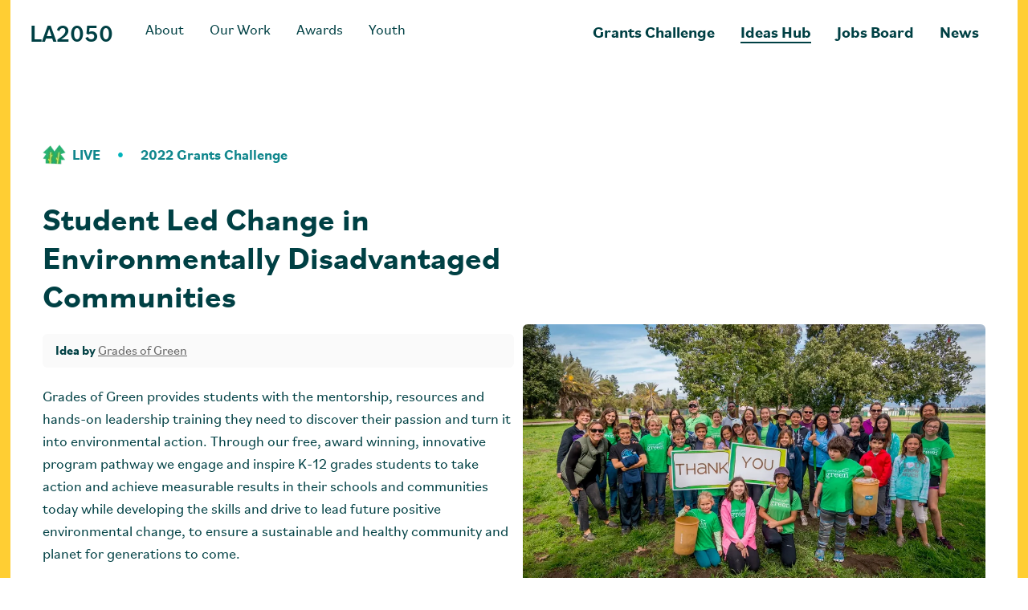

--- FILE ---
content_type: text/html; charset=utf-8
request_url: https://la2050.org/ideas/2022/student-led-change-in-environmentally-disadvantaged-communities
body_size: 27829
content:
<!DOCTYPE html><html lang="en"><head><meta charSet="utf-8" data-next-head=""/><meta name="viewport" content="width=device-width, initial-scale=1" data-next-head=""/><title data-next-head="">Student Led Change in Environmentally Disadvantaged Communities - LA2050</title><meta name="description" content="LA2050 is an initiative driving and tracking progress toward a shared vision for the future of Los Angeles." data-next-head=""/><meta property="og:description" content="LA2050 is an initiative driving and tracking progress toward a shared vision for the future of Los Angeles." data-next-head=""/><meta property="og:title" content="Student Led Change in Environmentally Disadvantaged Communities" data-next-head=""/><meta property="og:site_name" content="LA2050" data-next-head=""/><meta property="og:locale" content="en_US" data-next-head=""/><meta property="og:type" content="website" data-next-head=""/><meta property="og:url" content="https://la2050.org/ideas/2022/student-led-change-in-environmentally-disadvantaged-communities" data-next-head=""/><meta property="og:image" data-hid="og-image" content="https://la2050.org/social-card.png" data-next-head=""/><meta property="og:image:width" content="1200" data-next-head=""/><meta property="og:image:height" content="630" data-next-head=""/><meta property="og:image:type" content="image/png" data-next-head=""/><meta property="og:image:secure_url" content="https://la2050.org/social-card.png" data-next-head=""/><meta name="twitter:card" content="summary_large_image" data-next-head=""/><meta name="twitter:title" content="Student Led Change in Environmentally Disadvantaged Communities" data-next-head=""/><meta name="twitter:image" content="https://la2050.org/social-card.png" data-next-head=""/><meta name="twitter:description" content="LA2050 is an initiative driving and tracking progress toward a shared vision for the future of Los Angeles." data-next-head=""/><meta name="robots" content="max-snippet:-1, max-image-preview:large, max-video-preview:-1" data-next-head=""/><meta name="ai-content-declaration" content="original-human-generated" data-next-head=""/><link rel="canonical" href="https://la2050.org/ideas/2022/student-led-change-in-environmentally-disadvantaged-communities" data-next-head=""/><link rel="apple-touch-icon" sizes="180x180" href="/apple-touch-icon.png" data-next-head=""/><link rel="icon" type="image/png" sizes="32x32" href="/favicon-32x32.png" data-next-head=""/><link rel="icon" type="image/png" sizes="16x16" href="/favicon.png" data-next-head=""/><link rel="manifest" href="/favicon/site.webmanifest" data-next-head=""/><link rel="shortcut icon" href="/favicon.ico" data-next-head=""/><meta name="twitter:site" content="@LA2050" data-next-head=""/><meta name="theme-color" content="#ffffff"/><link rel="preload" href="/fonts/Bilo-Regular.woff2" as="font" type="font/woff2" crossorigin="anonymous"/><link rel="preload" href="/fonts/Bilo-Medium.woff2" as="font" type="font/woff2" crossorigin="anonymous"/><link rel="preload" href="/fonts/Bilo-Bold.woff2" as="font" type="font/woff2" crossorigin="anonymous"/><link rel="preload" href="/fonts/Bilo-Italic.woff2" as="font" type="font/woff2" crossorigin="anonymous"/><link rel="preload" href="/fonts/Bilo-BoldItalic.woff2" as="font" type="font/woff2" crossorigin="anonymous"/><link rel="preload" href="/_next/static/chunks/3f6dc0da6c02cc30.css" as="style"/><link rel="preload" href="/_next/static/chunks/a8597f937e05f15e.css" as="style"/><script type="application/ld+json" data-next-head="">{"@context":"https://schema.org","@graph":[{"@type":"WebPage","@id":"https://la2050.org/ideas/2022/student-led-change-in-environmentally-disadvantaged-communities","url":"https://la2050.org/ideas/2022/student-led-change-in-environmentally-disadvantaged-communities","name":"Student Led Change in Environmentally Disadvantaged Communities - LA2050","description":"LA2050 is an initiative driving and tracking progress toward a shared vision for the future of Los Angeles.","datePublished":"2022-07-04T05:08:04Z","dateModified":"2022-07-04T05:10:40Z","image":{"@type":"ImageObject","url":"https://la2050.org/social-card.png"},"thumbnailUrl":"https://la2050.org/social-card.png","potentialAction":[{"@type":"ReadAction","target":["https://la2050.org/ideas/2022/student-led-change-in-environmentally-disadvantaged-communities"]}],"isPartOf":{"@id":"https://la2050.org/#website"},"breadcrumb":{"@id":"https://la2050.org/ideas/2022/student-led-change-in-environmentally-disadvantaged-communities/#breadcurmb"}},{"@type":"BreadcrumbList","@id":"https://la2050.org/ideas/2022/student-led-change-in-environmentally-disadvantaged-communities/#breadcurmb","itemListElement":[{"@type":"ListItem","position":1,"name":"Home","item":"https://la2050.org"},{"name":"Ideas","item":"https://la2050.org/ideas","@type":"ListItem","position":2},{"name":"Student Led Change in Environmentally Disadvantaged Communities","item":"https://la2050.org/ideas/2022/student-led-change-in-environmentally-disadvantaged-communities","@type":"ListItem","position":3}]},{"@type":"WebSite","@id":"https://la2050.org/#website","url":"https://la2050.org","name":"LA2050","description":"We seek to advance human life and well-being, and catalyze human potential.","publisher":{"@id":"https://la2050.org/#organization"}},{"@type":"Organization","@id":"https://la2050.org/#organization","name":"LA2050","url":"https://la2050.org","logo":{"@type":"ImageObject","@id":"https://la2050.org/#/schema/logo/image/","url":"https://la2050.org/logo.png","contentUrl":"https://la2050.org/logo.png","width":500,"height":500,"caption":"LA2050"},"image":{"@id":"https://la2050.org/#/schema/logo/image/"},"sameAs":["https://www.facebook.com/LA2050","https://x.com/la2050"],"description":"LA2050 is a community-guided initiative driving and tracking progress toward a shared vision for the future of Los Angeles. We achieve this through research and reporting, digital and physical engagement, as well as local grantmaking.","email":"team@la2050.org","publishingPrinciples":"https://la2050.org/about","ownershipFundingInfo":"https://la2050.org/about"}]}</script><script>(function(w,d,s,l,i){w[l]=w[l]||[];w[l].push({'gtm.start':
new Date().getTime(),event:'gtm.js'});var f=d.getElementsByTagName(s)[0],
j=d.createElement(s),dl=l!='dataLayer'?'&l='+l:'';j.async=true;j.src=
'https://www.googletagmanager.com/gtm.js?id='+i+dl;f.parentNode.insertBefore(j,f);
})(window,document,'script','dataLayer','GTM-K2KL37KR');</script><link rel="stylesheet" href="/_next/static/chunks/3f6dc0da6c02cc30.css" data-n-g=""/><link rel="stylesheet" href="/_next/static/chunks/a8597f937e05f15e.css" data-n-p=""/><noscript data-n-css=""></noscript><script src="/_next/static/chunks/01cb673349832b9d.js" defer=""></script><script src="/_next/static/chunks/b83e9443234e5d4a.js" defer=""></script><script src="/_next/static/chunks/4739e4f400be006b.js" defer=""></script><script src="/_next/static/chunks/b2bd864c8cfcae1a.js" defer=""></script><script src="/_next/static/chunks/turbopack-318041ba17ce64a0.js" defer=""></script><script src="/_next/static/chunks/cc8138bf30d07f47.js" defer=""></script><script src="/_next/static/chunks/1c773eca597e436e.js" defer=""></script><script src="/_next/static/chunks/fe0099ff213d742c.js" defer=""></script><script src="/_next/static/chunks/36807625f829fc3e.js" defer=""></script><script src="/_next/static/chunks/turbopack-300bc417f0a25f82.js" defer=""></script><script src="/_next/static/dqqxT2b2jYS4sGdd1r9lL/_ssgManifest.js" defer=""></script><script src="/_next/static/dqqxT2b2jYS4sGdd1r9lL/_buildManifest.js" defer=""></script></head><body><noscript><iframe src="https://www.googletagmanager.com/ns.html?id=GTM-K2KL37KR" height="0" width="0" style="display:none;visibility:hidden"></iframe></noscript><link rel="preload" as="image" href="https://cdn.sanity.io/images/yuh6uno7/production/f6fb7264da86fb2675a55a5ca1e46fe059096f27-1500x1500.png?w=29&amp;h=29&amp;auto=format"/><link rel="preload" as="image" href="https://cdn.sanity.io/images/yuh6uno7/production/83735cf821136c90af39afd12cf1e80f2f88b5b1-5435x3887.png?rect=0,405,5435,3078&amp;w=1010&amp;h=572&amp;auto=format"/><div id="__next"><header class="header-module__bY5_QG__headerWrapper top-0 z-50"><div class="bg-white"><nav aria-label="Primary navigation" class="flex h-16 sm:h-20 items-center justify-between mx-6 left-1/2"><a aria-label="LA2050" class="font-medium flex items-center text-2xl md:text-3xl" href="/">LA2050</a><button aria-label="Toggle navigation menu" class="text-dark-green xl:hidden"><svg class="fill-current" height="24" width="24"><use xlink:href="#icon-menu"></use></svg><svg class="hidden fill-current" height="20" width="20"><use xlink:href="#icon-close"></use></svg></button><div class="hidden xl:flex flex-grow flex-wrap justify-between mx-6"><div class=""><a class="border-b-2 border-light-gray lg:border-white hover:border-dark-yellow mx-4 2xl:mx-6 text-lg w-max" href="/about">About</a><a class="border-b-2 border-light-gray lg:border-white hover:border-dark-yellow mx-4 2xl:mx-6 text-lg w-max" href="/goals">Our Work</a><a class="border-b-2 border-light-gray lg:border-white hover:border-dark-yellow mx-4 2xl:mx-6 text-lg w-max" href="/blogs/awards">Awards</a><a class="border-b-2 border-light-gray lg:border-white hover:border-dark-yellow mx-4 2xl:mx-6 text-lg w-max" href="/youth">Youth</a></div><div class=""><a class="border-b-2 border-white hover:border-dark-yellow mx-4 2xl:mx-6 font-bold relative text-xl w-max" href="/grants-challenge/welcome">Grants Challenge</a><a class="header-module__bY5_QG__navBorder font-bold border-b-2 border-white hover:border-dark-yellow mx-4 2xl:mx-6 relative text-xl w-max" href="/organizations">Ideas Hub</a><a class="font-bold mx-4 2xl:mx-6 relative text-xl w-max" href="/jobs"><span class="header-module__bY5_QG__navBorderTitle border-b-2 border-white">Jobs Board</span></a><a class="font-bold border-white border-b-2 hover:border-dark-yellow ml-4 2xl:mx-6 relative text-xl w-max" href="/blogs">News</a></div></div></nav></div><div class="squiggle-border"></div></header><svg xmlns="http://www.w3.org/2000/svg" class="hidden"><symbol id="icon-arrow-circle" viewBox="0 0 32 32"><path d="M32 16c0 8.837-7.163 16-16 16s-16-7.163-16-16c0-8.837 7.163-16 16-16s16 7.163 16 16z"></path><path fill="#fff" d="M23.172 17.655h-15.448c-0.609 0-1.103-0.494-1.103-1.103s0.494-1.103 1.103-1.103v0h15.448c0.609 0 1.103 0.494 1.103 1.103s-0.494 1.103-1.103 1.103v0z"></path><path fill="#fff" d="M15.448 25.379c-0.002 0-0.004 0-0.006 0-0.303 0-0.578-0.122-0.777-0.32l0 0c-0.202-0.2-0.326-0.477-0.326-0.783s0.125-0.583 0.326-0.783l0-0 6.952-6.941-6.952-6.941c-0.2-0.2-0.325-0.477-0.325-0.783 0-0.612 0.496-1.108 1.108-1.108 0.306 0 0.583 0.124 0.783 0.325l7.724 7.724c0.202 0.2 0.326 0.477 0.326 0.783s-0.125 0.583-0.326 0.783l-7.724 7.724c-0.199 0.198-0.474 0.32-0.777 0.32-0.002 0-0.005 0-0.007-0h0z"></path></symbol><symbol id="icon-border" viewBox="0 0 4101 32"><path d="M1536.914 32c-34.286 0-69.029-3.657-103.314-11.429-67.2-15.086-135.314-15.086-202.514 0-68.571 15.086-138.057 15.086-206.171 0-67.2-15.086-135.314-15.086-202.514 0-68.571 15.086-138.057 15.086-206.171 0-67.2-15.086-135.314-15.086-202.514 0-68.571 15.086-138.057 15.086-206.171 0-67.2-15.086-135.314-15.086-202.514 0l-1.829-9.143c68.571-15.086 138.057-15.086 206.171 0 67.2 15.086 135.314 15.086 202.514 0 68.571-15.086 138.057-15.086 206.171 0 67.2 15.086 135.314 15.086 202.514 0 68.571-15.543 138.057-15.543 206.171 0 67.2 15.086 135.314 15.086 202.514 0 68.571-15.543 138.057-15.543 206.171 0 67.2 15.086 135.314 15.086 202.514 0 68.571-15.086 138.057-15.086 206.171 0 67.2 15.086 135.314 15.086 202.514 0l1.829 9.143c-68.571 15.086-138.057 15.086-206.171 0-67.2-15.086-135.314-15.086-202.514 0-33.829 7.771-68.114 11.429-102.857 11.429z"></path><path d="M3993.6 32c-34.743 0-69.029-3.657-103.314-11.429-67.2-15.086-135.314-15.086-202.971 0-68.571 15.086-138.057 15.086-206.629 0-67.2-15.086-135.314-15.086-202.971 0-68.571 15.543-138.057 15.543-206.629 0-67.2-15.086-135.314-15.086-202.971 0-68.571 15.086-138.057 15.086-206.629 0-67.2-15.086-135.314-15.086-202.971 0-68.571 15.086-138.057 15.086-206.629 0-67.2-15.086-135.314-15.086-202.971 0l-1.829-9.143c68.571-15.543 138.057-15.543 206.629 0 67.2 15.086 135.314 15.086 202.971 0 68.571-15.086 138.057-15.086 206.629 0 67.2 15.086 135.314 15.086 202.971 0 68.571-15.543 138.057-15.543 206.629 0 67.2 15.086 135.314 15.086 202.971 0 68.571-15.086 138.057-15.086 206.629 0 67.2 15.086 135.314 15.086 202.971 0 68.571-15.086 138.057-15.086 206.629 0 67.2 15.086 135.314 15.086 202.971 0l1.829 9.143c-34.286 7.771-68.571 11.429-103.314 11.429z"></path></symbol><symbol id="icon-bullseye" viewBox="0 0 30 32"><path d="M15.326 5.053c3.368-0.168 4.716 0.168 5.895 0.842 1.179 0.842 2.526 2.526 4.716 6.905 1.516 3.032 0.842 6.063-1.011 8.758-1.853 2.863-4.884 5.053-6.905 5.895-1.853 0.842-5.895 1.516-9.263 0.505-1.516-0.505-2.863-1.347-3.705-2.526-1.011-1.347-1.684-3.2-1.684-6.4 0-9.6 7.074-13.979 11.958-13.979zM15.326 1.684c-6.568 0-15.326 5.558-15.326 17.347 0 14.653 14.316 13.642 19.368 11.453 5.221-2.189 13.979-10.274 9.6-19.2s-7.074-9.768-13.642-9.6z"></path><path d="M19.705 8.758c1.347 0.842 2.358 2.358 3.368 4.716 1.347 2.695 0.674 5.389-0.674 7.411-1.347 1.853-3.2 3.368-4.716 4.042s-4.211 1.011-6.737 0.337c-1.179-0.337-2.526-1.179-3.368-2.358s-1.347-2.863-1.347-4.884c0-6.568 4.884-9.937 8.926-9.937 1.684-0.168 3.2-0.168 4.547 0.674zM18.358 10.947c-0.674-0.505-1.516-0.505-3.2-0.505-2.695 0-6.4 2.358-6.4 7.411 0 1.684 0.337 2.695 0.842 3.368s1.179 1.179 2.021 1.347c1.684 0.505 3.874 0.168 4.884-0.168 1.011-0.505 2.695-1.516 3.705-3.032s1.347-3.032 0.505-4.884c-0.842-2.189-1.684-3.032-2.358-3.537z"></path><path d="M12.126 16.168c0 2.358 1.684 3.537 3.032 3.537s1.853-0.168 2.695-2.021c0.842-1.853-0.842-3.368-1.853-3.874-1.011-0.337-3.874-0.505-3.874 2.358z"></path></symbol><symbol id="icon-burst" viewBox="0 0 33 32"><path d="M11.82 21.943c-0.392 0.588-0.653 1.175-1.045 1.567-1.633 1.633-3.331 3.265-5.029 4.898-0.98 0.914-1.959 1.894-3.004 2.743-0.784 0.653-1.698 0.457-2.090-0.327-0.327-0.588-0.261-1.11 0.196-1.567 2.873-2.743 5.812-5.42 8.686-8.163 0.457-0.392 0.98-0.588 1.502-0.261 0.327 0.261 0.457 0.653 0.784 1.11z"></path><path d="M1.11 0.327c0.457 0.196 0.849 0.457 1.241 0.784 1.763 1.502 3.527 3.135 5.224 4.702 1.045 0.914 2.025 1.894 3.004 2.873 0.718 0.718 0.784 1.437 0.327 1.959-0.457 0.588-1.175 0.588-2.024-0.065-0.849-0.718-1.633-1.437-2.416-2.22-1.763-1.633-3.527-3.331-5.29-5.094-0.457-0.522-0.849-1.11-1.11-1.829-0.261-0.588 0.196-1.11 1.045-1.11z"></path><path d="M22.596 11.167c-0.849 0-1.371-0.522-1.241-1.11 0.065-0.522 0.327-0.98 0.653-1.371 2.547-2.743 5.159-5.42 7.771-8.098 0.131-0.131 0.196-0.196 0.327-0.327 0.261-0.196 0.588-0.261 0.914-0.261s0.653 0.196 0.849 0.392c0.522 0.522 0.392 1.11-0.065 1.567-1.241 1.306-2.482 2.612-3.788 3.984-1.371 1.437-2.743 2.873-4.18 4.31-0.392 0.327-0.784 0.653-1.241 0.914z"></path><path d="M22.465 20.637c0.327 0.196 0.653 0.392 0.914 0.653 2.416 2.678 4.833 5.355 7.184 8.033 0.392 0.392 0.653 0.849 0.914 1.306 0.065 0.196 0.065 0.327 0.065 0.522s-0.065 0.327-0.131 0.522c-0.131 0.196-0.653 0.327-0.98 0.261-0.392-0.131-0.718-0.327-0.98-0.588-2.155-2.22-4.245-4.506-6.335-6.792-0.588-0.588-1.11-1.241-1.502-1.894-0.196-0.392-0.261-0.914-0.131-1.371 0.065-0.196 0.588-0.392 0.98-0.653z"></path><path d="M14.694 27.82c0-0.98 0-1.959 0-2.939 0-0.131 0-0.261 0.065-0.392s0.131-0.261 0.196-0.327c0.065-0.131 0.196-0.196 0.327-0.261s0.261-0.065 0.392-0.065c0.653-0.065 1.11 0.131 1.306 0.784 0.522 1.502 0.784 2.939 0.261 4.506-0.196 0.522-0.131 1.045-0.261 1.567-0.131 0.588-0.588 0.914-1.175 0.914s-0.849-0.457-0.914-0.914c-0.131-0.914-0.261-1.894-0.392-2.808h0.196z"></path><path d="M18.090 4.506c-0.131 0.98-0.196 2.025-0.327 3.069-0.131 0.588-0.457 1.11-1.175 1.11-0.653-0.065-0.98-0.588-0.98-1.175-0.131-1.502-0.327-3.004-0.392-4.506 0-0.653 0.261-1.241 0.653-1.763 0.196-0.261 0.849-0.392 1.306-0.327 0.261 0.065 0.588 0.588 0.653 0.914 0.131 0.784 0.196 1.698 0.261 2.678z"></path><path d="M4.441 16.98c-1.045-0.065-1.894-0.065-2.808-0.196-0.588-0.065-1.045-0.261-1.11-0.98 0-0.718 0.457-0.98 0.98-1.175 0.653-0.131 1.241-0.261 1.894-0.261 1.045 0 2.024 0.065 3.069 0.196 0.392 0 0.718 0.196 1.045 0.392 0.261 0.261 0.653 0.784 0.588 1.11s-0.588 0.718-0.98 0.784c-0.914 0.065-1.829 0.131-2.678 0.131z"></path><path d="M29.518 17.894c-1.371-0.131-2.547-0.196-3.788-0.327-0.522-0.065-0.98-0.392-0.914-0.914 0.065-0.392 0.457-0.914 0.784-0.98 1.567-0.392 3.135-0.784 4.767-0.261 0.261 0.065 0.522 0.131 0.718 0.261 0.261 0.327 0.588 0.718 0.588 1.045-0.065 0.196-0.131 0.392-0.261 0.522s-0.327 0.261-0.457 0.392c-0.588 0.261-1.11 0.196-1.437 0.261z"></path><path d="M4.898 19.135c0.718 0 1.437 0.718 1.437 1.502 0 0.327-0.196 0.653-0.392 0.914-0.261 0.261-0.588 0.392-0.914 0.392-0.653 0-1.371-0.849-1.437-1.567 0-0.196 0.065-0.327 0.131-0.457s0.196-0.261 0.261-0.392c0.131-0.131 0.261-0.196 0.392-0.261 0.196-0.131 0.392-0.131 0.522-0.131z"></path><path d="M11.102 3.396c0.588 0 1.306 0.718 1.306 1.371 0 0.392-0.131 0.718-0.392 0.98s-0.588 0.457-0.914 0.457c-0.653 0-1.241-0.588-1.241-1.371 0-0.392 0.131-0.718 0.327-0.98s0.522-0.392 0.914-0.457z"></path><path d="M22.727 28.212c0 0.131 0 0.327-0.065 0.457s-0.131 0.261-0.196 0.392c-0.065 0.131-0.196 0.196-0.327 0.261s-0.327 0.065-0.457 0.065c-0.392 0-0.784-0.131-1.045-0.457-0.261-0.261-0.457-0.653-0.457-1.045 0-0.327 0.131-0.588 0.327-0.784s0.522-0.327 0.784-0.327c0.718 0.065 1.437 0.718 1.437 1.437z"></path><path d="M28.147 11.624c0 0.196 0 0.327-0.065 0.522-0.065 0.131-0.131 0.327-0.261 0.457s-0.261 0.196-0.457 0.261c-0.131 0.065-0.327 0.065-0.522 0.065-0.327-0.065-0.653-0.196-0.849-0.457s-0.392-0.588-0.392-0.914c0-0.653 0.849-1.241 1.567-1.175 0.522 0.065 0.98 0.588 0.98 1.241z"></path></symbol><symbol id="icon-close" viewBox="0 0 32 32"><path d="M2.286 32c-0.686 0-1.143-0.229-1.6-0.686-0.914-0.914-0.914-2.286 0-3.2l27.429-27.429c0.914-0.914 2.286-0.914 3.2 0s0.914 2.286 0 3.2l-27.429 27.429c-0.457 0.457-0.914 0.686-1.6 0.686z"></path><path d="M29.714 32c-0.686 0-1.143-0.229-1.6-0.686l-27.429-27.429c-0.914-0.914-0.914-2.286 0-3.2s2.286-0.914 3.2 0l27.429 27.429c0.914 0.914 0.914 2.286 0 3.2-0.457 0.457-0.914 0.686-1.6 0.686z"></path></symbol><symbol id="icon-dog" viewBox="0 0 33 32"><path d="M19.373 25.254c1.384 0.519 2.681 0.951 3.978 1.297 2.681 0.865 5.362 1.73 8.043 2.595 0.259 0.087 0.519 0.259 0.692 0.519s0.259 0.519 0.259 0.865c0 0.692-0.605 0.692-1.124 0.778-2.854 0.259-5.708 0.519-8.562 0.778-0.087 0-0.173 0-0.346 0-4.843-0.605-9.687-0.173-14.616-0.087-2.076 0-4.238 0-6.314-0.087-0.951 0-1.124-0.259-1.124-1.124-0.086-6.4-0.259-12.713-0.259-19.027 0-3.287 0-6.659 0.951-9.946 0.432-1.384 1.643-1.903 2.681-0.865 1.211 1.124 2.335 2.335 3.027 3.978 0.346 1.124 1.124 2.162 1.903 3.2 0.259 0.259 0.605 0.432 0.951 0.432 0.778 0.086 1.557 0.086 2.335 0 0.173 0 0.259-0.086 0.432-0.173 0.086-0.086 0.259-0.173 0.259-0.259 0.346-0.778 0.605-1.643 1.038-2.422 0.778-1.73 1.643-3.459 2.508-5.189 0.087-0.173 0.173-0.259 0.259-0.346 0.173-0.086 0.259-0.173 0.432-0.173s0.259 0 0.432 0.086c0.173 0.086 0.259 0.173 0.346 0.259 0.346 0.519 0.605 1.124 0.865 1.73 0.778 1.903 1.47 3.719 2.249 5.622 0.087 0.259 0.605 0.432 0.865 0.346 1.384-0.259 2.768-0.519 4.151-0.865 1.557-0.432 3.027-0.951 4.584-1.384 1.124-0.346 1.816 0 1.903 1.124 0.259 1.643 0.346 3.287 0.346 4.93 0 2.595-0.087 5.189-0.173 7.697 0 0.778-0.432 1.124-1.211 1.124-0.259 0-0.519 0-0.778 0.087-3.459 1.384-6.919 2.768-10.378 4.151-0.173 0.087-0.259 0.173-0.605 0.346zM2.595 2.162c-0.173 0.346-0.259 0.778-0.346 1.124-0.259 2.681-0.605 5.362-0.605 7.957 0 6.054 0.173 12.108 0.259 18.249 0 0.519 0.173 0.778 0.778 0.778 3.027-0.087 6.141-0.087 9.168-0.087 2.681 0 5.362-0.259 8.043 0 2.768 0.259 5.449-0.259 8.216-0.173 0.087 0 0.087-0.087 0.259-0.173-0.692-0.259-1.297-0.519-1.989-0.692-2.508-0.778-5.103-1.557-7.611-2.335-0.519-0.173-1.038-0.432-1.557-0.692-0.951-0.519-0.951-1.297 0-1.73 0.865-0.432 1.816-0.865 2.768-1.211 3.373-1.384 6.746-2.768 10.205-4.065 0.173-0.087 0.346-0.173 0.432-0.346s0.173-0.346 0.173-0.519c0-1.124 0.173-2.335 0.173-3.459 0-0.951 0-1.903 0-2.854-0.865 0.346-1.557 0.778-2.335 0.865-0.951 0.173-2.076 0.086-2.681-0.778s-0.259-1.73 0.173-2.508c0.087-0.173 0.259-0.432 0.432-0.692-1.816 0.432-3.459 0.778-5.103 1.124-1.038 0.259-1.816-0.086-2.162-0.951-0.865-2.076-1.73-4.065-2.595-6.227-0.346 0.605-0.692 1.211-0.951 1.903-0.605 1.47-1.211 3.027-1.816 4.584-0.086 0.346-0.346 0.692-0.605 0.865-0.346 0.173-0.692 0.259-1.038 0.259-1.038-0.086-2.076 0.086-3.114 0-0.432 0-0.951-0.173-1.297-0.519-1.211-1.124-2.162-2.595-2.768-4.238-0.605-1.47-1.557-2.335-2.508-3.459z"></path><path d="M18.076 16c0 0.605-0.259 1.038-0.951 1.038-0.173 0-0.346 0-0.432-0.087-0.173-0.087-0.259-0.173-0.432-0.259-0.087-0.087-0.173-0.259-0.259-0.346-0.086-0.173-0.086-0.259-0.086-0.432 0-0.778 0.432-1.384 1.038-1.384s1.124 0.778 1.124 1.47z"></path></symbol><symbol id="icon-dog-bark" viewBox="0 0 33 32"><path d="M24.372 10.19c-0.775 0-1.251-0.477-1.132-1.013 0.060-0.477 0.298-0.894 0.596-1.251 2.324-2.503 4.708-4.946 7.091-7.389 0.119-0.119 0.179-0.179 0.298-0.298 0.238-0.179 0.536-0.238 0.834-0.238s0.596 0.179 0.775 0.358c0.477 0.477 0.358 1.013-0.060 1.43-1.132 1.192-2.264 2.384-3.456 3.635-1.251 1.311-2.503 2.622-3.814 3.933-0.358 0.298-0.715 0.596-1.132 0.834z"></path><path d="M20.261 4.112c-0.119 0.894-0.179 1.847-0.298 2.801-0.119 0.536-0.417 1.013-1.073 1.013-0.596-0.060-0.894-0.536-0.894-1.073-0.119-1.371-0.298-2.741-0.358-4.112 0-0.596 0.238-1.132 0.596-1.609 0.179-0.238 0.775-0.358 1.192-0.298 0.238 0.060 0.536 0.536 0.596 0.834 0.119 0.715 0.179 1.549 0.238 2.443z"></path><path d="M30.629 16.328c-1.251-0.119-2.324-0.179-3.456-0.298-0.477-0.060-0.894-0.358-0.834-0.834 0.060-0.358 0.417-0.834 0.715-0.894 1.43-0.358 2.86-0.715 4.35-0.238 0.238 0.060 0.477 0.119 0.655 0.238 0.238 0.298 0.536 0.655 0.536 0.953-0.060 0.179-0.119 0.358-0.238 0.477s-0.298 0.238-0.417 0.358c-0.477 0.238-0.953 0.179-1.311 0.238z"></path><path d="M29.378 10.607c0 0.179 0 0.298-0.060 0.477-0.060 0.119-0.119 0.298-0.238 0.417s-0.238 0.179-0.417 0.238c-0.119 0.060-0.298 0.060-0.477 0.060-0.298-0.060-0.596-0.179-0.775-0.417s-0.358-0.536-0.358-0.834c0-0.596 0.775-1.132 1.43-1.073 0.536 0.060 0.953 0.536 0.894 1.132z"></path><path d="M16.447 24.372c1.013 0.060 1.966 0.119 2.86 0.179 1.907 0.119 3.873 0.179 5.84 0.298 0.179 0 0.417 0.060 0.596 0.179s0.238 0.298 0.298 0.536c0.119 0.477-0.238 0.596-0.596 0.715-1.847 0.655-3.754 1.371-5.601 2.026-0.060 0-0.119 0.060-0.238 0.060-3.337 0.477-6.495 1.669-9.713 2.503-1.371 0.358-2.801 0.775-4.171 1.073-0.655 0.179-0.775 0.060-0.953-0.596-1.192-4.171-2.443-8.343-3.516-12.514-0.596-2.205-1.192-4.469-1.192-6.793 0-1.013 0.715-1.549 1.609-1.073 0.953 0.536 1.907 1.132 2.622 2.145 0.536 0.715 1.251 1.251 1.907 1.847 0.238 0.119 0.477 0.179 0.715 0.119 0.536-0.119 1.073-0.238 1.549-0.417 0.119-0.060 0.179-0.119 0.238-0.179s0.119-0.179 0.119-0.238c0.119-0.596 0.119-1.192 0.238-1.788 0.238-1.311 0.477-2.622 0.775-3.933 0-0.119 0.060-0.179 0.119-0.298 0.060-0.060 0.179-0.119 0.238-0.179 0.119-0.060 0.179-0.060 0.298 0 0.119 0 0.179 0.060 0.298 0.119 0.298 0.298 0.596 0.655 0.834 1.013 0.834 1.132 1.609 2.264 2.503 3.337 0.119 0.119 0.477 0.179 0.655 0.119 0.894-0.417 1.788-0.834 2.622-1.311 0.953-0.536 1.847-1.192 2.801-1.728 0.715-0.417 1.192-0.298 1.49 0.417 0.417 1.013 0.834 2.086 1.132 3.218 0.477 1.728 0.894 3.456 1.311 5.184 0.119 0.536-0.060 0.834-0.596 0.953-0.179 0.060-0.358 0.119-0.477 0.179-2.086 1.549-4.112 3.039-6.197 4.588-0.119 0-0.238 0.060-0.417 0.238zM1.132 11.978c0 0.298 0 0.596 0 0.834 0.298 1.788 0.536 3.635 1.013 5.423 1.073 4.052 2.264 8.045 3.397 12.097 0.119 0.358 0.238 0.477 0.655 0.358 2.026-0.596 4.052-1.132 6.078-1.728 1.788-0.477 3.575-1.132 5.363-1.43 1.907-0.298 3.575-1.132 5.423-1.549 0.060 0 0.060-0.060 0.119-0.179-0.477-0.060-0.953-0.060-1.43-0.119-1.847-0.060-3.635-0.119-5.482-0.179-0.417 0-0.775-0.060-1.132-0.179-0.715-0.179-0.834-0.715-0.298-1.192s1.073-0.894 1.609-1.311c2.026-1.549 3.993-3.039 6.019-4.529 0.119-0.060 0.179-0.179 0.238-0.298s0.060-0.238 0-0.417c-0.179-0.775-0.298-1.549-0.477-2.324-0.179-0.655-0.358-1.251-0.536-1.907-0.536 0.358-0.894 0.775-1.371 1.013-0.596 0.298-1.371 0.417-1.966-0.060-0.536-0.417-0.477-1.073-0.298-1.728 0.060-0.179 0.060-0.298 0.119-0.536-1.132 0.596-2.145 1.132-3.158 1.669-0.655 0.358-1.192 0.298-1.609-0.238-0.953-1.192-1.847-2.443-2.801-3.695-0.119 0.477-0.238 0.953-0.298 1.43-0.179 1.132-0.298 2.264-0.417 3.337 0 0.238-0.119 0.477-0.298 0.655s-0.417 0.298-0.655 0.358c-0.715 0.179-1.371 0.417-2.086 0.536-0.298 0.060-0.655 0-0.953-0.119-1.013-0.536-1.907-1.371-2.562-2.324-0.477-0.655-1.311-1.073-2.205-1.669z"></path><path d="M13.944 18.473c0.119 0.417 0 0.715-0.417 0.894-0.119 0.060-0.238 0.060-0.298 0.060s-0.238-0.060-0.298-0.119c-0.119-0.060-0.179-0.119-0.238-0.238-0.060-0.060-0.119-0.179-0.119-0.298-0.119-0.536 0.060-1.013 0.417-1.132 0.358-0.060 0.834 0.298 0.953 0.834z"></path></symbol><symbol id="icon-facebook" viewBox="0 0 19 32"><path d="M11.5 32h-6c-0.6 0-1-0.4-1-1v-11h-3.5c-0.6 0-1-0.4-1-1v-6c0-0.6 0.4-1 1-1h3.5v-3.5c0-2.3 0.9-4.4 2.5-6s3.7-2.5 6-2.5h4.5c0.6 0 1 0.4 1 1v6c0 0.6-0.4 1-1 1h-4.5c-0.1 0-0.3 0.1-0.4 0.1-0.1 0.1-0.1 0.2-0.1 0.4v3.5h5c0.3 0 0.6 0.1 0.8 0.4s0.3 0.6 0.2 0.9l-1.5 6c-0.1 0.4-0.5 0.8-1 0.8h-3.5v11c0 0.5-0.4 0.9-1 0.9zM6.5 30h4v-11c0-0.6 0.4-1 1-1h3.7l1-4h-4.7c-0.6 0-1-0.4-1-1v-4.5c0-0.7 0.3-1.3 0.7-1.8 0.5-0.4 1.1-0.7 1.8-0.7h3.5v-4h-3.5c-1.7 0-3.4 0.7-4.6 1.9s-1.9 2.9-1.9 4.6v4.5c0 0.6-0.4 1-1 1h-3.5v4h3.5c0.6 0 1 0.4 1 1v11z"></path></symbol><symbol id="icon-flower" viewBox="0 0 32 32"><path d="M17.853 24.674c0.084 1.6 0.168 3.284 0.337 4.884 0.168 1.432-0.084 1.853-1.516 1.937-0.505 0-1.095 0.084-1.6 0.084-0.674 0-0.926-0.421-0.926-1.095 0-1.768 0-3.537 0-5.305-1.011 0-2.105 0-3.116 0-2.358 0-4.716-0.253-6.821-1.095-1.347-0.589-2.611-1.516-3.789-2.274-0.505-0.337-0.421-1.095 0.168-1.432 2.105-1.347 4.295-2.358 6.989-1.768 2.274 0.505 4.463 1.6 6.316 3.116 0.168 0.168 0.421 0.253 0.674 0.337-0.084-2.695-0.253-5.474-0.337-8.084-2.274-0.421-4.379-0.842-6.4-1.263-1.684-0.337-3.116-1.179-4.211-2.442-0.421-0.505-0.842-0.926-1.263-1.516-1.095-1.516-0.758-3.116-1.011-4.716-0.084-0.589-0.084-1.179-0.168-1.853-0.084-1.011 0.421-1.684 1.432-1.516 1.516 0.253 3.032 0.337 4.379 0.842 1.432 0.505 2.611 1.347 3.789 2.021 0.758-0.674 1.6-1.432 2.526-2.105 0.505-0.421 1.179-0.589 1.768-1.011 1.347-1.011 2.611-0.337 3.874 0.253 1.432 0.758 2.611 1.853 3.453 3.2 0.842-0.674 1.516-1.263 2.274-1.853 1.516-1.179 3.284-1.853 5.221-1.432 0.505 0.084 0.842 0.337 0.842 0.926-0.084 2.863-0.505 5.642-2.021 8.084-1.6 2.611-4.126 3.453-6.905 3.958-1.095 0.168-2.274 0.253-3.368 0.421-0.168 0-0.505 0.253-0.505 0.421 0 2.274 0 4.547 0 6.821l0.337 0.168c0.253-0.253 0.421-0.589 0.674-0.842 2.021-2.189 4.8-3.537 7.747-3.789 1.179-0.168 2.358-0.337 3.453-0.421 1.011-0.084 1.347 0.168 1.347 1.179-0.084 3.032-1.263 5.895-4.042 6.905-1.684 0.589-3.368 0.758-5.137 0.589-1.516-0.084-2.863-0.253-4.463-0.337zM6.232 10.358c-0.168-1.179-0.253-2.189-0.337-3.116 0-0.758 0.505-1.095 1.095-0.842 0.674 0.337 1.263 0.674 1.853 1.011 1.011 0.421 2.105 0.842 3.284 1.263-1.432-4.042-5.474-6.147-9.263-6.316 0.084 1.179 0.253 2.358 0.253 3.453 0 2.189 1.432 3.284 3.116 4.547zM19.453 8c0.589-0.926 1.179-1.768 1.684-2.611 0.084-0.168 0-0.505-0.168-0.674-0.758-1.179-1.853-2.105-3.116-2.695-0.421-0.168-1.011-0.421-1.432-0.337-1.347 0.421-2.611 1.179-3.621 2.189-0.337 0.337-0.674 1.011-0.505 1.432 0.253 0.842 0.842 1.6 1.432 2.611 0.758-0.842 1.432-1.6 2.105-2.358 0.421-0.505 1.011-0.505 1.432 0 0.674 0.842 1.432 1.6 2.189 2.442zM21.895 7.411c0.168-0.084 0.337-0.084 0.505-0.168 0.758-0.421 1.516-0.842 2.274-1.179 0.168-0.084 0.337-0.084 0.505-0.084s0.337 0.084 0.505 0.168c0.168 0.168 0.168 0.674 0.084 1.011-0.421 1.263-0.842 2.526-1.347 3.958 1.011-0.337 1.853-1.011 2.526-1.853 0.926-1.179 1.263-2.526 1.684-3.874 0.253-1.011 0.337-2.105 0.505-3.116-2.274-0.505-6.316 3.116-7.242 5.137z"></path></symbol><symbol id="icon-goldhirsh" viewBox="0 0 100 32"><path d="M6.933 10.489v0c0-2.4 1.867-4.267 4.444-4.267 1.422 0 2.489 0.444 3.378 1.244l-1.333 1.6c-0.533-0.533-1.244-0.8-2.044-0.8-1.244 0-2.133 0.978-2.133 2.311v0c0 1.333 0.978 2.311 2.222 2.311 0.444 0 0.978-0.089 1.333-0.356v-0.978h-1.6v-1.778h3.822v3.733c-0.978 0.8-2.311 1.244-3.644 1.244-2.578 0.089-4.444-1.689-4.444-4.267z"></path><path d="M16.089 10.489v0c0-2.4 1.956-4.356 4.533-4.356s4.444 1.867 4.444 4.267v0c0 2.4-1.956 4.267-4.533 4.267-2.578 0.178-4.444-1.778-4.444-4.178zM22.756 10.489v0c0-1.244-0.889-2.222-2.133-2.222s-2.133 0.978-2.133 2.222v0c0 1.156 0.889 2.222 2.133 2.222s2.133-0.978 2.133-2.222z"></path><path d="M26.311 6.4h2.311v6.222h4v2.044h-6.311v-8.267z"></path><path d="M33.867 6.4h3.2c2.933 0 4.711 1.689 4.711 4.089v0c0 2.4-1.778 4.178-4.711 4.178h-3.2v-8.267zM37.156 12.622c1.422 0 2.311-0.8 2.311-2.133v0c0-1.333-0.889-2.133-2.311-2.133h-0.978v4.178h0.978z"></path><path d="M43.2 6.4h2.311v3.111h2.933v-3.111h2.311v8.267h-2.311v-3.111h-2.933v3.111h-2.311v-8.267z"></path><path d="M52.622 6.4h2.311v8.267h-2.311v-8.267z"></path><path d="M56.356 6.4h3.911c1.244 0 2.133 0.356 2.756 0.889 0.444 0.444 0.711 1.156 0.711 1.956v0c0 1.244-0.711 2.133-1.689 2.578l1.956 2.844h-2.667l-1.689-2.489h-0.978v2.489h-2.311v-8.267zM60.178 10.311c0.8 0 1.244-0.356 1.244-0.978v0c0-0.622-0.444-0.978-1.244-0.978h-1.511v1.956h1.511z"></path><path d="M64.8 13.422l1.244-1.511c0.8 0.622 1.689 0.978 2.667 0.978 0.622 0 0.978-0.178 0.978-0.533v0c0-0.356-0.267-0.533-1.422-0.8-1.778-0.444-3.111-0.889-3.111-2.578v0c0-1.511 1.244-2.667 3.2-2.667 1.422 0 2.489 0.356 3.467 1.067l-1.156 1.6c-0.711-0.533-1.511-0.8-2.311-0.8-0.533 0-0.8 0.267-0.8 0.533v0c0 0.356 0.267 0.533 1.422 0.8 1.956 0.444 3.111 1.067 3.111 2.578v0c0 1.689-1.333 2.667-3.378 2.667-1.422 0-2.844-0.444-3.911-1.333z"></path><path d="M73.422 6.4h2.311v3.111h2.933v-3.111h2.311v8.267h-2.311v-3.111h-2.933v3.111h-2.311v-8.267z"></path><path d="M7.556 17.867h7.378v2.044h-5.067v1.422h4.178v1.867h-4.178v2.933h-2.311v-8.267z"></path><path d="M16.089 22.044v0c0-2.4 1.956-4.356 4.533-4.356s4.444 1.867 4.444 4.267v0c0 2.4-1.956 4.267-4.533 4.267-2.578 0.089-4.444-1.778-4.444-4.178zM22.756 22.044v0c0-1.244-0.889-2.222-2.133-2.222s-2.133 0.978-2.133 2.222v0c0 1.156 0.889 2.222 2.133 2.222s2.133-1.067 2.133-2.222z"></path><path d="M26.222 22.489v-4.622h2.311v4.622c0 1.156 0.622 1.778 1.511 1.778s1.511-0.533 1.511-1.689v-4.622h2.311v4.622c0 2.667-1.511 3.822-3.911 3.822-2.311-0.089-3.733-1.333-3.733-3.911z"></path><path d="M35.556 17.867h2.133l3.467 4.356v-4.356h2.311v8.267h-2.044l-3.556-4.533v4.533h-2.311v-8.267z"></path><path d="M45.156 17.867h3.2c2.933 0 4.711 1.689 4.711 4.089v0c0 2.4-1.778 4.178-4.711 4.178h-3.2v-8.267zM48.444 24.089c1.422 0 2.311-0.8 2.311-2.133v0c0-1.333-0.889-2.133-2.311-2.133h-0.978v4.178h0.978z"></path><path d="M56.356 17.778h2.222l3.556 8.356h-2.489l-0.622-1.511h-3.2l-0.622 1.511h-2.4l3.556-8.356zM58.4 22.844l-0.889-2.311-0.978 2.311h1.867z"></path><path d="M64.178 19.911h-2.489v-2.044h7.289v2.044h-2.489v6.311h-2.311v-6.311z"></path><path d="M70.311 17.867h2.311v8.267h-2.311v-8.267z"></path><path d="M74.044 22.044v0c0-2.4 1.956-4.356 4.533-4.356s4.444 1.867 4.444 4.267v0c0 2.4-1.956 4.267-4.533 4.267-2.489 0.089-4.444-1.778-4.444-4.178zM80.711 22.044v0c0-1.244-0.889-2.222-2.133-2.222s-2.133 0.978-2.133 2.133v0c0 1.156 0.889 2.222 2.133 2.222 1.244 0.089 2.133-0.978 2.133-2.133z"></path><path d="M84.089 17.867h2.133l3.467 4.356v-4.356h2.311v8.267h-2.044l-3.556-4.533v4.533h-2.311v-8.267z"></path><path d="M99.556 32h-99.556v-32h99.556v32zM2.933 29.156h93.778v-26.311h-93.778v26.311z"></path></symbol><symbol id="icon-heart" viewBox="0 0 33 32"><path d="M20.156 10.234c0.883-0.052 1.714-0.156 2.545-0.104 3.481 0.104 6.286 1.507 8.364 4.312 1.558 2.026 2.286 4.312 1.766 6.805-0.468 2.182-1.87 3.844-3.688 5.143-2.078 1.455-4.468 1.922-6.909 2.39-4.883 0.831-9.714 1.818-14.597 2.701-1.039 0.208-2.026 0.364-3.065 0.519-0.675 0.104-1.039-0.26-1.143-0.883-0.519-2.234-1.039-4.468-1.455-6.701-0.571-3.117-1.195-6.234-1.662-9.403-0.312-1.818-0.364-3.636-0.26-5.455 0.416-4 3.117-7.844 7.325-9.039 2.39-0.675 4.779-0.779 7.117 0.104 3.169 1.195 5.558 3.74 5.558 7.481 0 0.675 0.052 1.403 0.104 2.13zM28.468 22.494c-0.727-1.039-1.299-1.974-1.922-2.805-1.091-1.455-2.286-2.857-3.221-4.416-0.519-0.831-1.143-0.727-1.766-0.571-0.364 0.104-0.675 0.623-0.831 1.039-0.883 2.961-1.766 5.922-2.597 8.883-0.156 0.468 0 0.779 0.468 0.935 0.623 0.156 1.506-0.156 1.61-0.831 0.312-1.662 1.351-2.286 2.909-2.39 0.312 0 0.571-0.104 0.883-0.208 1.039-0.364 1.922-0.312 2.494 0.779 0.104 0.156 0.26 0.312 0.416 0.364 0.26 0.104 0.675 0.208 0.831 0.052 0.312-0.156 0.519-0.468 0.727-0.831v0zM9.091 13.714c-0.104-0.312-0.208-0.623-0.26-0.883-0.312-1.766-0.675-3.481-0.935-5.247-0.156-0.935-0.416-1.143-1.299-0.935-0.831 0.208-1.091 0.623-0.883 1.714 0.519 2.442 1.091 4.831 1.662 7.221 0.104 0.571 0.571 0.727 1.039 0.623 1.558-0.26 3.169-0.519 4.727-0.831 0.675-0.104 0.883-0.519 0.831-1.143-0.052-0.675-0.26-1.143-1.039-1.143-0.416 0-0.779 0.052-1.195 0.104-0.883 0.156-1.714 0.312-2.649 0.519v0z"></path><path d="M24.571 20.364l-3.221 0.675c0.26-1.403 0.571-2.753 0.883-4.26 0.831 1.299 1.558 2.39 2.338 3.584z"></path></symbol><symbol id="icon-linkedin" viewBox="0 0 34 32"><path d="M7.344 32h-6.295c-0.629 0-1.049-0.42-1.049-1.049v-18.885c0-0.63 0.42-1.049 1.049-1.049h6.295c0.63 0 1.049 0.42 1.049 1.049v18.885c0 0.63-0.42 1.049-1.049 1.049zM2.098 29.902h4.197v-16.787h-4.197v16.787z"></path><path d="M32.525 32h-6.295c-0.63 0-1.049-0.42-1.049-1.049v-11.016c0-0.525-0.21-1.049-0.63-1.469-0.839-0.839-2.203-0.839-2.938 0-0.42 0.42-0.63 0.944-0.63 1.469v11.016c0 0.63-0.42 1.049-1.049 1.049h-6.295c-0.63 0-1.049-0.42-1.049-1.049v-11.016c0-2.833 1.049-5.456 3.043-7.449s4.616-3.043 7.449-3.043c2.833 0 5.456 1.049 7.449 3.043s3.043 4.616 3.043 7.449v11.016c0 0.63-0.42 1.049-1.049 1.049zM27.279 29.902h4.197v-9.967c0-2.203-0.839-4.302-2.413-5.98-1.679-1.574-3.777-2.413-5.98-2.413s-4.302 0.839-5.98 2.413c-1.574 1.679-2.413 3.777-2.413 5.98v9.967h4.197v-9.967c0-1.154 0.42-2.203 1.259-2.938 1.574-1.574 4.302-1.574 5.98 0 0.839 0.839 1.259 1.889 1.259 2.938v9.967z"></path><path d="M4.197 8.393c-2.308 0-4.197-1.889-4.197-4.197s1.889-4.197 4.197-4.197 4.197 1.889 4.197 4.197-1.889 4.197-4.197 4.197zM4.197 2.098c-1.154 0-2.098 0.944-2.098 2.098s0.944 2.098 2.098 2.098 2.098-0.944 2.098-2.098-0.944-2.098-2.098-2.098z"></path></symbol><symbol id="icon-instagram" viewBox="0 0 32 32"><path d="M23.5 32h-15c-4.7 0-8.5-3.8-8.5-8.5v-15c0-4.7 3.8-8.5 8.5-8.5h15c4.7 0 8.5 3.8 8.5 8.5v15c0 4.7-3.8 8.5-8.5 8.5zM8.5 2c-3.6 0-6.5 2.9-6.5 6.5v15c0 3.6 2.9 6.5 6.5 6.5h15c3.6 0 6.5-2.9 6.5-6.5v-15c0-3.6-2.9-6.5-6.5-6.5h-15z"></path><path d="M16.1 22.9c-0.4 0-0.7 0-1.1-0.1-1.5-0.2-2.8-0.9-3.8-2-1-1-1.7-2.4-2-3.8-0.2-1.5 0-2.9 0.7-4.3 0.7-1.3 1.7-2.4 3-3.1 1.3-0.6 2.7-0.8 4.2-0.6s2.9 0.9 3.9 2c1.1 1.1 1.8 2.4 2 3.9s0 2.9-0.7 4.3c-0.7 1.3-1.7 2.4-3.1 3-1 0.5-2 0.7-3.1 0.7zM16.1 10.9c-0.8 0-1.6 0.2-2.3 0.6-0.9 0.5-1.7 1.2-2.2 2.2-0.5 0.9-0.6 2-0.5 3 0.2 1 0.7 2 1.4 2.7s1.7 1.2 2.7 1.4c1 0.2 2.1 0 3-0.5s1.7-1.2 2.2-2.2 0.7-2 0.5-3v0c-0.2-1.1-0.7-2-1.4-2.8s-1.7-1.3-2.8-1.4c-0.1 0.1-0.4 0-0.6 0z"></path><path d="M24.3 8.8c-0.6 0-1-0.4-1-1s0.4-1 1-1v0c0.6 0 1 0.4 1 1s-0.5 1-1 1z"></path></symbol><symbol id="icon-tiktok" viewBox="0 0 24 24"><g id="SVGRepo_bgCarrier" stroke-width="0"></g><g id="SVGRepo_tracerCarrier" stroke-linecap="round" stroke-linejoin="round"></g><g id="SVGRepo_iconCarrier"><path d="M16.8217 5.1344C16.0886 4.29394 15.6479 3.19805 15.6479 2H14.7293M16.8217 5.1344C17.4898 5.90063 18.3944 6.45788 19.4245 6.67608C19.7446 6.74574 20.0786 6.78293 20.4266 6.78293V10.2191C18.645 10.2191 16.9932 9.64801 15.6477 8.68211V15.6707C15.6477 19.1627 12.8082 22 9.32386 22C7.50043 22 5.85334 21.2198 4.69806 19.98C3.64486 18.847 2.99994 17.3331 2.99994 15.6707C2.99994 12.2298 5.75592 9.42509 9.17073 9.35079M16.8217 5.1344C16.8039 5.12276 16.7861 5.11101 16.7684 5.09914M6.9855 17.3517C6.64217 16.8781 6.43802 16.2977 6.43802 15.6661C6.43802 14.0734 7.73249 12.7778 9.32394 12.7778C9.62087 12.7778 9.9085 12.8288 10.1776 12.9124V9.40192C9.89921 9.36473 9.61622 9.34149 9.32394 9.34149C9.27287 9.34149 8.86177 9.36884 8.81073 9.36884M14.7244 2H12.2097L12.2051 15.7775C12.1494 17.3192 10.8781 18.5591 9.32386 18.5591C8.35878 18.5591 7.50971 18.0808 6.98079 17.3564" stroke="#ffffff" stroke-linejoin="round"></path></g></symbol><symbol id="icon-menu" viewBox="0 0 46 32"><path d="M43.429 32h-41.143c-1.371 0-2.286-0.914-2.286-2.286s0.914-2.286 2.286-2.286h41.143c1.371 0 2.286 0.914 2.286 2.286s-0.914 2.286-2.286 2.286z"></path><path d="M43.429 18.286h-41.143c-1.371 0-2.286-0.914-2.286-2.286s0.914-2.286 2.286-2.286h41.143c1.371 0 2.286 0.914 2.286 2.286s-0.914 2.286-2.286 2.286z"></path><path d="M43.429 4.571h-41.143c-1.371 0-2.286-0.914-2.286-2.286s0.914-2.286 2.286-2.286h41.143c1.371 0 2.286 0.914 2.286 2.286s-0.914 2.286-2.286 2.286z"></path></symbol><symbol id="icon-right-arrow" viewBox="0 0 32 32"><path d="M15.872 32c-0.768 0-1.28-0.256-1.792-0.768-1.024-1.024-1.024-2.56 0-3.584l8.96-8.96h-20.48c-1.536 0-2.56-1.024-2.56-2.56s1.024-2.56 2.56-2.56h20.736l-9.216-9.216c-1.024-1.024-1.024-2.56 0-3.584s2.56-1.024 3.584 0l13.312 13.312c0.256 0.256 0.512 0.512 0.512 0.768s0.256 0.512 0.256 1.024v0c0 0 0 0 0 0v0c0 0.256 0 0.768-0.256 1.024 0 0.256-0.256 0.512-0.512 0.768l-13.056 13.568c-0.512 0.512-1.28 0.768-2.048 0.768z"></path></symbol><symbol id="icon-search" viewBox="0 0 32 32"><path d="M14.4 28.8c-8 0-14.4-6.4-14.4-14.4s6.4-14.4 14.4-14.4c8 0 14.4 6.4 14.4 14.4s-6.4 14.4-14.4 14.4zM14.4 3.2c-6.24 0-11.2 4.96-11.2 11.2s4.96 11.2 11.2 11.2c6.24 0 11.2-4.96 11.2-11.2s-4.96-11.2-11.2-11.2z"></path><path d="M30.4 32c-0.48 0-0.8-0.16-1.12-0.48l-7.040-7.040c-0.64-0.64-0.64-1.6 0-2.24s1.6-0.64 2.24 0l7.040 7.040c0.64 0.64 0.64 1.6 0 2.24-0.32 0.32-0.64 0.48-1.12 0.48z"></path></symbol><symbol id="icon-twitter" viewBox="0 0 39 32"><path d="M13.176 32c-4.208 0-8.526-1.107-12.623-3.322-0.443-0.221-0.664-0.775-0.554-1.218 0.221-0.554 0.664-0.886 1.107-0.886 3.211 0.111 6.422-0.554 9.301-2.104-13.398-7.419-7.087-22.035-6.976-22.145 0.111-0.332 0.554-0.664 0.886-0.664s0.775 0.111 0.997 0.443c1.55 2.215 3.654 4.097 6.090 5.315 2.104 1.107 4.429 1.661 6.865 1.772v-0.554c0-1.772 0.443-3.433 1.439-4.872s2.325-2.547 3.986-3.211c1.661-0.664 3.433-0.775 5.093-0.332 1.439 0.332 2.768 1.107 3.875 2.104 1.55-0.554 2.99-1.218 4.208-2.215 0.332-0.221 0.886-0.221 1.218 0s0.554 0.775 0.443 1.218c-0.554 2.325-1.772 4.429-3.322 6.201 0.221 0.443 0.221 0.775 0.221 1.107 0 8.858-3.986 16.277-10.741 20.374-3.543 1.993-7.529 2.99-11.516 2.99zM5.536 28.457c6.201 2.215 12.623 1.661 17.938-1.439 6.201-3.654 9.744-10.298 9.744-18.491 0-0.332 0-0.775-0.111-1.218-0.111-0.332 0-0.775 0.332-0.997 0.886-0.775 1.55-1.772 2.104-2.768-0.886 0.443-1.772 0.775-2.768 1.107-0.443 0.111-0.886 0-1.107-0.332-0.886-0.997-1.993-1.661-3.211-1.993s-2.547-0.221-3.765 0.221-2.215 1.329-2.99 2.325c-0.775 1.107-1.107 2.325-1.107 3.654v1.661c0 0.554-0.443 1.107-1.107 1.107-3.1 0.111-6.201-0.664-8.969-1.993-2.104-1.107-4.097-2.547-5.647-4.318-1.107 3.986-2.547 13.509 8.415 18.27 0.332 0.111 0.664 0.554 0.664 0.886s-0.111 0.775-0.443 0.997c-2.547 1.772-5.204 2.879-7.972 3.322z"></path></symbol><symbol id="icon-youtube" viewBox="0 0 44 32"><path d="M22.222 32c-0.508 0-13.333 0-16.762-0.889-1.143-0.254-2.032-0.889-2.921-1.651-0.762-0.762-1.397-1.778-1.651-2.921-0.635-3.556-0.889-6.984-0.889-10.54 0-3.429 0.254-6.857 0.889-10.286 0.254-1.143 0.889-2.159 1.651-3.048 0.889-0.762 1.905-1.397 2.921-1.778 3.429-0.889 16.254-0.889 16.762-0.889s13.333 0 16.635 0.889c1.143 0.254 2.159 0.889 3.048 1.651 0.762 0.889 1.397 1.905 1.651 2.921 0 0 0 0 0 0.127 0.635 3.429 0.889 6.857 0.889 10.413 0 3.429-0.254 6.857-0.889 10.159-0.254 1.143-0.889 2.286-1.651 3.048s-1.778 1.397-2.921 1.778c-3.429 1.016-16.254 1.016-16.762 1.016zM22.222 2.54c-3.556 0-13.46 0.127-16 0.889-0.635 0.127-1.27 0.508-1.778 1.016s-0.889 1.143-1.016 1.778c-0.635 3.175-0.889 6.476-0.889 9.778s0.254 6.73 0.889 9.905c0.127 0.508 0.508 1.143 1.016 1.651s1.143 0.889 1.778 1.016c2.54 0.635 12.444 0.889 16 0.889s13.46-0.127 16-0.889c0.635-0.127 1.27-0.508 1.778-1.016s0.889-1.143 1.016-1.778c0.508-3.175 0.889-6.476 0.889-9.651 0-3.302-0.254-6.603-0.889-9.905-0.127-0.635-0.508-1.27-1.016-1.778s-1.143-0.889-1.778-1.016c-2.54-0.762-12.444-0.889-16-0.889z"></path><path d="M17.905 23.492c-0.254 0-0.381 0-0.635-0.127-0.381-0.254-0.635-0.635-0.635-1.143v-12.444c0-0.508 0.254-0.889 0.635-1.143s0.889-0.254 1.27 0l10.921 6.222c0.381 0.254 0.635 0.635 0.635 1.143s-0.254 0.889-0.635 1.143l-10.921 6.222c-0.127 0.127-0.381 0.127-0.635 0.127zM19.175 11.937v8.127l7.111-4.064-7.111-4.064z"></path></symbol><symbol id="icon-world" viewBox="0 0 32 32"><path d="M32 16c0 4.2-1.6 8.2-4.6 11.2s-6.8 4.8-11 4.8c-4.2 0.2-8.2-1.4-11.2-4-3-2.8-4.8-6.8-5.2-10.8-0.6-8.6 5.6-17 16-17.2 9-0.2 15.8 7 16 16zM10.4 2.8c-3.4 1-8 6.2-8 9.2 0.2-0.2 0.4-0.6 0.8-1 1.2-1.4 2.6-2.4 3.6-4 1-1.4 2.4-2.8 3.6-4.2v0zM21.8 3c1.2 1.4 2.2 3 3.4 4.4 0.2 0.4 0.6 0.6 0.8 1 1 1 2.2 2 3.2 3 0.2 0.2 0.2 0.2 0.4 0.4-0.8-3.6-4.6-7.8-7.8-8.8v0zM16.4 11.2h4c-0.2-1-0.6-2-0.8-3 0-0.2 0-0.2-0.2-0.4-0.2 0-0.2-0.2-0.4-0.2-0.6 0-1.4-0.2-2-0.2-0.2 0-0.2 0-0.4 0.2 0 0-0.2 0.2-0.2 0.2 0 1.2 0 2.2 0 3.4v0zM16.4 15.6h3c1.8 0 2-0.2 1.6-2 0 0 0-0.2 0-0.2-0.2-0.2-0.4-0.4-0.6-0.4-1.2 0-2.2-0.2-3.4-0.2-0.2 0-0.4 0.2-0.6 0.4 0 0.8 0 1.6 0 2.4v0zM20.6 29.8c4.2-1.6 7.2-4.4 8.8-9-1.2 1-2.4 2.2-3.6 3.4-0.4 0.4-0.6 1-1 1.4-1.4 1.6-2.8 2.8-4.2 4.2v0zM10.8 29.4l0.2-0.2c-0.6-0.6-1.2-1-1.8-1.6-0.8-0.8-2-1.6-2.4-2.8-0.8-1.8-2.6-2.2-3.8-3.6 0.4 3.2 4.8 7.6 7.8 8.2v0zM20.6 21.2c-1.4 0.2-2.6 0.2-3.8 0.4 0 0-0.2 0-0.2 0.2 0 0-0.2 0.2-0.2 0.2 0 1 0 1.8 0 3 1-0.2 1.8-0.2 2.8-0.4 0 0 0.2 0 0.2 0s0.2-0.2 0.2-0.2c0.2-1.2 0.6-2 1-3.2v0zM6.4 12.6c1.2-0.2 2.4-0.6 3.4-0.8 0 0 0.2 0 0.2-0.2 0 0 0-0.2 0.2-0.2 0.2-1 0.4-2 0.6-3-2.8 0.4-4.2 1.6-4.4 4.2v0zM16.4 20c1.4-0.2 2.8-0.2 4-0.4 0.2 0 0.2 0 0.2-0.2 0 0 0.2-0.2 0.2-0.2 0-0.6 0.2-1.2 0.2-1.8-1.4 0-2.8 0-4.2 0-0.2 0-0.2 0-0.2 0.2 0 0-0.2 0.2-0.2 0.2 0 0.8 0 1.4 0 2.2v0zM11.2 24.6l0.2-0.2c-0.2-0.4-0.4-0.8-0.4-1.4 0-1.4-0.8-2-2.2-2-0.8 0-1.6-0.4-2.4-0.6l-0.2 0.2c0.2 0.6 0.4 1.4 0.8 1.8 1.6 0.8 2.8 1.4 4.2 2.2v0zM14.8 11.2v-3.8c-0.4 0-0.8 0-1.2 0.2-0.2 0-0.8 0.2-0.8 0.2-0.4 1.2-0.8 2.4-1.2 3.6l3.2-0.2zM11.4 15.8h3.4c0-0.8 0-1.6 0-2.4 0-0.4-0.2-0.6-0.6-0.6-0.6 0-1.4 0.2-2.2 0.2 0 0-0.2 0-0.2 0.2 0 0-0.2 0.2-0.2 0.2-0.2 0.8-0.2 1.6-0.2 2.4v0zM25.8 20.2c-1.2 0.2-2.2 0.4-3.2 0.6-0.2 0-0.6 0.2-0.6 0.4-0.2 1-0.4 1.8-0.8 3 1-0.6 2-1 3-1.4 1.2-0.6 1.6-1.4 1.6-2.6v0zM25.2 12.2c-0.4-2.4-1.4-3.6-3.6-3.8 0.2 3 0.6 3.4 3.6 3.8v0zM14.8 20c0-0.8 0-1.4 0-2 0-0.2-0.2-0.4-0.4-0.6-0.8 0-1.8 0-2.8 0 0.2 0.8 0.2 1.4 0.4 2 0 0 0 0.2 0.2 0.2 0 0 0.2 0.2 0.2 0.2 0.6 0 1.4 0 2.4 0.2v0zM6 15.8h3.6c0-0.8 0-1.4 0.2-2.2-1 0-1.8 0.4-2.8 0.6s-1 0.2-1 1.6zM10.2 19.6c0-0.8-0.2-1.2-0.2-1.8 0-0.2-0.2-0.4-0.4-0.4-1.2 0-2.4 0-3.6 0 0 0.4 0.2 1 0.4 1.2 1.2 0.4 2.4 0.6 3.8 1zM12.4 21.6c0.4 1 0.6 2.2 1 3.2 0 0.2 0.6 0.2 0.8 0.2s0.6-0.2 0.6-0.2c0-1 0-2 0-3-0.6 0-1.4-0.2-2-0.2-0.2-0.2-0.2-0.2-0.4 0v0zM26 15.6c-0.2-0.6 0-1.4-0.6-1.6-0.8-0.2-1.6-0.4-2.6-0.6 0 0.6 0 1.2 0 1.8 0 0.2 0 0.2 0.2 0.2s0.2 0.2 0.2 0.2c0.8 0 1.8 0 2.8 0v0zM26 17.2h-1.8c-1.6 0-1.6 0-1.6 1.6 0 0.2 0 0.2 0.2 0.4 0.8-0.2 1.8-0.4 2.6-0.6 0.6-0.2 0.8-0.6 0.6-1.4v0zM18.8 3c0.4 0.8 1 1.4 1.4 2.2 0.6 1.2 1.2 1.4 2.6 1.4-1.2-1.4-2.4-2.8-4-3.6zM12.8 3.4v0l-3.8 3.4 0.2 0.2c0.6-0.2 1.4-0.4 2-0.6 0.2 0 0.4-0.2 0.4-0.4 0.4-0.8 0.8-1.8 1.2-2.6zM23.2 25.4c-2 0-3.6 0.8-4 3.2l4-3.2zM13 28.8l0.2-0.2c-0.2-0.6-0.6-1.2-0.8-1.8 0-0.2-0.2-0.4-0.4-0.4-1-0.4-1.8-0.6-2.8-1v0.2l3.8 3.2zM18.8 5.8l-2.4-2.8c0 3.4-0.4 2.6 2 3 0.2-0.2 0.2-0.2 0.4-0.2zM18.4 26.6l-0.2-0.2c-0.6 0-1 0.2-1.6 0.2-0.2 0-0.4 0.2-0.4 0.2 0 0.8 0 1.4 0 2.2h0.2l2-2.4zM13.4 5.8c1.4 0.2 1.8-0.6 1.2-2.2l-1.2 2.2zM28.4 13.2l-1.6-2c0.2 1.8 0.2 1.8 1.6 2v0zM4.6 11.8l-1.2 1.6c1 0 1.4-0.2 1.2-1.6v0zM3.4 19.6l1 1.2c0.4-1-0.2-1.2-1-1.2v0zM29 15.4l-1.4-0.6c0 0.8 0 1 1.4 0.6v0zM2.8 15.6c1.4 0.4 1.6 0.2 1.4-0.6l-1.4 0.6z"></path></symbol><symbol id="icon-threads" viewBox="0 0 192 192"><path d="M141.537 88.9883C140.71 88.5919 139.87 88.2104 139.019 87.8451C137.537 60.5382 122.616 44.905 97.5619 44.745C97.4484 44.7443 97.3355 44.7443 97.222 44.7443C82.2364 44.7443 69.7731 51.1409 62.102 62.7807L75.881 72.2328C81.6116 63.5383 90.6052 61.6848 97.2286 61.6848C97.3051 61.6848 97.3819 61.6848 97.4576 61.6855C105.707 61.7381 111.932 64.1366 115.961 68.814C118.893 72.2193 120.854 76.925 121.825 82.8638C114.511 81.6207 106.601 81.2385 98.145 81.7233C74.3247 83.0954 59.0111 96.9879 60.0396 116.292C60.5615 126.084 65.4397 134.508 73.775 140.011C80.8224 144.663 89.899 146.938 99.3323 146.423C111.79 145.74 121.563 140.987 128.381 132.296C133.559 125.696 136.834 117.143 138.28 106.366C144.217 109.949 148.617 114.664 151.047 120.332C155.179 129.967 155.42 145.8 142.501 158.708C131.182 170.016 117.576 174.908 97.0135 175.059C74.2042 174.89 56.9538 167.575 45.7381 153.317C35.2355 139.966 29.8077 120.682 29.6052 96C29.8077 71.3178 35.2355 52.0336 45.7381 38.6827C56.9538 24.4249 74.2039 17.11 97.0132 16.9405C119.988 17.1113 137.539 24.4614 149.184 38.788C154.894 45.8136 159.199 54.6488 162.037 64.9503L178.184 60.6422C174.744 47.9622 169.331 37.0357 161.965 27.974C147.036 9.60668 125.202 0.195148 97.0695 0H96.9569C68.8816 0.19447 47.2921 9.6418 32.7883 28.0793C19.8819 44.4864 13.2244 67.3157 13.0007 95.9325L13 96L13.0007 96.0675C13.2244 124.684 19.8819 147.514 32.7883 163.921C47.2921 182.358 68.8816 191.806 96.9569 192H97.0695C122.03 191.827 139.624 185.292 154.118 170.811C173.081 151.866 172.51 128.119 166.26 113.541C161.776 103.087 153.227 94.5962 141.537 88.9883ZM98.4405 129.507C88.0005 130.095 77.1544 125.409 76.6196 115.372C76.2232 107.93 81.9158 99.626 99.0812 98.6368C101.047 98.5234 102.976 98.468 104.871 98.468C111.106 98.468 116.939 99.0737 122.242 100.233C120.264 124.935 108.662 128.946 98.4405 129.507Z"></path></symbol><symbol id="icon-left-chevron" viewBox="0 0 20 20"><path d="M12.5 15L7.5 10L12.5 5"></path></symbol><symbol id="icon-right-chevron" viewBox="0 0 20 20"><path d="M7.5 15L12.5 10L7.5 5"></path></symbol><symbol id="arrow-right-icon" viewBox="0 0 18 16"><path d="M17.7806 8.50126L11.0306 15.2513C10.8899 15.392 10.699 15.471 10.5 15.471C10.301 15.471 10.1101 15.392 9.96937 15.2513C9.82864 15.1105 9.74958 14.9197 9.74958 14.7206C9.74958 14.5216 9.82864 14.3307 9.96937 14.19L15.4397 8.72063H0.75C0.551088 8.72063 0.360322 8.64161 0.21967 8.50096C0.0790178 8.36031 0 8.16954 0 7.97063C0 7.77172 0.0790178 7.58095 0.21967 7.4403C0.360322 7.29965 0.551088 7.22063 0.75 7.22063H15.4397L9.96937 1.75126C9.82864 1.61053 9.74958 1.41965 9.74958 1.22063C9.74958 1.02161 9.82864 0.830737 9.96937 0.690007C10.1101 0.549276 10.301 0.470215 10.5 0.470215C10.699 0.470215 10.8899 0.549276 11.0306 0.690007L17.7806 7.44001C17.8504 7.50966 17.9057 7.59238 17.9434 7.68343C17.9812 7.77447 18.0006 7.87207 18.0006 7.97063C18.0006 8.06919 17.9812 8.16679 17.9434 8.25784C17.9057 8.34888 17.8504 8.4316 17.7806 8.50126Z" fill="white"></path></symbol><symbol id="close-icon" viewBox="0 0 14 14"><path d="M13.3341 0.606742C13.4747 0.747394 13.5537 0.93816 13.5537 1.13707C13.5537 1.33598 13.4747 1.52675 13.3341 1.6674L8.03077 6.9707L13.3341 12.274C13.4747 12.4147 13.5537 12.6054 13.5537 12.8043C13.5537 13.0032 13.4747 13.194 13.3341 13.3347C13.1934 13.4753 13.0027 13.5543 12.8037 13.5543C12.6048 13.5543 12.4141 13.4753 12.2734 13.3347L6.97011 8.03136L1.66681 13.3347C1.52616 13.4753 1.33539 13.5543 1.13648 13.5543C0.937567 13.5543 0.746801 13.4753 0.606148 13.3347C0.465496 13.194 0.386479 13.0032 0.386479 12.8043C0.386479 12.6054 0.465496 12.4147 0.606148 12.274L5.90945 6.9707L0.606148 1.6674C0.465496 1.52675 0.386479 1.33598 0.386479 1.13707C0.386479 0.93816 0.465496 0.747394 0.606148 0.606742C0.746801 0.46609 0.937567 0.387072 1.13648 0.387072C1.33539 0.387072 1.52616 0.46609 1.66681 0.606742L6.97011 5.91004L12.2734 0.606742C12.4141 0.46609 12.6048 0.387072 12.8037 0.387072C13.0027 0.387072 13.1934 0.46609 13.3341 0.606742Z" fill="white"></path></symbol><symbol xmlns="http://www.w3.org/2000/svg" width="2" height="21" viewBox="0 0 2 21" fill="none"><path d="M0.941406 0.970703V20.9707" stroke="#89C2C5"></path></symbol><symbol id="collapse-icon" viewBox="0 0 24 24"><path stroke-linecap="round" stroke-linejoin="round" d="M19 9l-7 7-7-7"></path></symbol><symbol id="charity-navigator-icon" baseProfile="tiny" version="1.2" viewBox="0 0 700 700" xmlns="http://www.w3.org/2000/svg" xmlns:xlink="http://www.w3.org/1999/xlink"><defs></defs><path d="M 347,597 L 346,598 L 339,598 L 338,599 L 335,599 L 334,600 L 332,600 L 331,601 L 330,601 L 329,602 L 328,602 L 327,603 L 326,603 L 325,604 L 324,604 L 322,606 L 321,606 L 310,617 L 310,618 L 309,619 L 309,620 L 307,622 L 307,623 L 306,624 L 306,625 L 305,626 L 305,628 L 304,629 L 304,631 L 303,632 L 303,635 L 302,636 L 302,654 L 303,655 L 303,658 L 304,659 L 304,661 L 305,662 L 305,664 L 306,665 L 306,666 L 307,667 L 307,668 L 309,670 L 309,671 L 310,672 L 310,673 L 321,684 L 322,684 L 324,686 L 325,686 L 326,687 L 327,687 L 328,688 L 329,688 L 330,689 L 332,689 L 333,690 L 334,690 L 335,691 L 338,691 L 339,692 L 346,692 L 347,693 L 351,693 L 352,692 L 359,692 L 360,691 L 363,691 L 364,690 L 366,690 L 367,689 L 369,689 L 370,688 L 371,688 L 372,687 L 373,687 L 375,685 L 376,685 L 378,683 L 379,683 L 387,675 L 387,674 L 389,672 L 389,671 L 391,669 L 391,668 L 392,667 L 392,666 L 393,665 L 393,664 L 394,663 L 394,661 L 395,660 L 395,657 L 396,656 L 396,652 L 397,651 L 397,639 L 396,638 L 396,634 L 395,633 L 395,630 L 394,629 L 394,627 L 393,626 L 393,625 L 392,624 L 392,623 L 391,622 L 391,621 L 389,619 L 389,618 L 387,616 L 387,615 L 379,607 L 378,607 L 376,605 L 375,605 L 373,603 L 372,603 L 371,602 L 370,602 L 369,601 L 367,601 L 366,600 L 364,600 L 363,599 L 360,599 L 359,598 L 353,598 L 352,597 Z" fill="none" stroke-width="26.25"></path><path d="M 579,364 L 578,365 L 572,365 L 571,366 L 568,366 L 567,367 L 565,367 L 564,368 L 563,368 L 562,369 L 561,369 L 560,370 L 559,370 L 558,371 L 557,371 L 555,373 L 554,373 L 544,383 L 544,384 L 542,386 L 542,387 L 540,389 L 540,390 L 539,391 L 539,392 L 538,393 L 538,395 L 537,396 L 537,398 L 536,399 L 536,403 L 535,404 L 535,420 L 536,421 L 536,425 L 537,426 L 537,428 L 538,429 L 538,430 L 539,431 L 539,433 L 540,434 L 540,435 L 542,437 L 542,438 L 544,440 L 544,441 L 554,451 L 555,451 L 557,453 L 558,453 L 559,454 L 560,454 L 561,455 L 562,455 L 563,456 L 565,456 L 566,457 L 568,457 L 569,458 L 571,458 L 572,459 L 580,459 L 581,460 L 584,460 L 585,459 L 592,459 L 593,458 L 596,458 L 597,457 L 599,457 L 600,456 L 601,456 L 602,455 L 604,455 L 605,454 L 606,454 L 608,452 L 609,452 L 611,450 L 612,450 L 620,442 L 620,441 L 622,439 L 622,438 L 624,436 L 624,435 L 625,434 L 625,433 L 626,432 L 626,431 L 627,430 L 627,428 L 628,427 L 628,424 L 629,423 L 629,419 L 630,418 L 630,406 L 629,405 L 629,401 L 628,400 L 628,397 L 627,396 L 627,394 L 626,393 L 626,392 L 625,391 L 625,390 L 624,389 L 624,388 L 622,386 L 622,385 L 620,383 L 620,382 L 612,374 L 611,374 L 609,372 L 608,372 L 606,370 L 605,370 L 604,369 L 603,369 L 602,368 L 600,368 L 599,367 L 597,367 L 596,366 L 593,366 L 592,365 L 586,365 L 585,364 Z" fill="none" stroke-width="26.25"></path><path d="M 113,364 L 112,365 L 106,365 L 105,366 L 102,366 L 101,367 L 99,367 L 98,368 L 97,368 L 96,369 L 95,369 L 94,370 L 93,370 L 92,371 L 91,371 L 89,373 L 88,373 L 83,378 L 82,378 L 82,379 L 77,384 L 77,385 L 75,387 L 75,388 L 74,389 L 74,390 L 73,391 L 73,392 L 72,393 L 72,395 L 71,396 L 71,398 L 70,399 L 70,402 L 69,403 L 69,421 L 70,422 L 70,425 L 71,426 L 71,428 L 72,429 L 72,431 L 73,432 L 73,433 L 74,434 L 74,435 L 76,437 L 76,438 L 77,439 L 77,440 L 88,451 L 89,451 L 91,453 L 92,453 L 93,454 L 94,454 L 95,455 L 96,455 L 97,456 L 99,456 L 100,457 L 102,457 L 103,458 L 105,458 L 106,459 L 114,459 L 115,460 L 118,460 L 119,459 L 126,459 L 127,458 L 130,458 L 131,457 L 133,457 L 134,456 L 135,456 L 136,455 L 138,455 L 140,453 L 141,453 L 142,452 L 143,452 L 146,449 L 147,449 L 154,442 L 154,441 L 156,439 L 156,438 L 158,436 L 158,435 L 159,434 L 159,433 L 160,432 L 160,430 L 161,429 L 161,428 L 162,427 L 162,424 L 163,423 L 163,419 L 164,418 L 164,406 L 163,405 L 163,401 L 162,400 L 162,397 L 161,396 L 161,394 L 160,393 L 160,392 L 159,391 L 159,390 L 158,389 L 158,388 L 156,386 L 156,385 L 154,383 L 154,382 L 146,374 L 145,374 L 143,372 L 142,372 L 140,370 L 139,370 L 138,369 L 137,369 L 136,368 L 134,368 L 133,367 L 131,367 L 130,366 L 127,366 L 126,365 L 120,365 L 119,364 Z" fill="none" stroke-width="26.25"></path><path d="M 348,9 L 347,10 L 342,10 L 341,11 L 340,11 L 339,12 L 338,12 L 337,13 L 336,13 L 331,18 L 331,19 L 330,20 L 330,21 L 329,22 L 329,24 L 328,25 L 328,29 L 327,30 L 327,36 L 326,37 L 326,41 L 325,42 L 325,46 L 324,47 L 324,50 L 323,51 L 323,53 L 322,54 L 322,56 L 321,57 L 321,59 L 320,60 L 320,62 L 319,63 L 319,65 L 318,66 L 318,67 L 317,68 L 317,70 L 316,71 L 316,72 L 315,73 L 315,74 L 314,75 L 314,76 L 313,77 L 313,78 L 312,79 L 312,80 L 311,81 L 311,82 L 310,83 L 310,84 L 308,86 L 308,87 L 307,88 L 307,89 L 305,91 L 305,92 L 303,94 L 303,95 L 300,98 L 300,99 L 297,102 L 297,103 L 292,108 L 292,109 L 279,122 L 278,122 L 273,127 L 272,127 L 269,130 L 268,130 L 266,132 L 265,132 L 262,135 L 261,135 L 260,136 L 259,136 L 257,138 L 256,138 L 255,139 L 254,139 L 253,140 L 252,140 L 250,142 L 249,142 L 248,143 L 247,143 L 246,144 L 245,144 L 244,145 L 242,145 L 241,146 L 240,146 L 239,147 L 238,147 L 237,148 L 235,148 L 234,149 L 232,149 L 231,150 L 230,150 L 229,151 L 227,151 L 226,152 L 223,152 L 222,153 L 220,153 L 219,154 L 215,154 L 214,155 L 211,155 L 210,156 L 205,156 L 204,157 L 198,157 L 197,158 L 194,158 L 193,159 L 191,159 L 189,161 L 188,161 L 183,166 L 183,167 L 182,168 L 182,169 L 181,170 L 181,172 L 180,173 L 180,185 L 181,186 L 181,188 L 182,189 L 182,190 L 184,192 L 184,193 L 188,197 L 189,197 L 190,198 L 191,198 L 192,199 L 193,199 L 194,200 L 197,200 L 198,201 L 205,201 L 206,202 L 210,202 L 211,203 L 215,203 L 216,204 L 219,204 L 220,205 L 222,205 L 223,206 L 226,206 L 227,207 L 229,207 L 230,208 L 232,208 L 233,209 L 234,209 L 235,210 L 237,210 L 238,211 L 239,211 L 240,212 L 242,212 L 243,213 L 244,213 L 245,214 L 246,214 L 247,215 L 248,215 L 249,216 L 250,216 L 251,217 L 252,217 L 254,219 L 255,219 L 256,220 L 257,220 L 259,222 L 260,222 L 261,223 L 262,223 L 264,225 L 265,225 L 268,228 L 269,228 L 272,231 L 273,231 L 278,236 L 279,236 L 293,250 L 293,251 L 297,255 L 297,256 L 301,260 L 301,261 L 303,263 L 303,264 L 305,266 L 305,267 L 307,269 L 307,270 L 308,271 L 308,272 L 310,274 L 310,275 L 311,276 L 311,277 L 312,278 L 312,279 L 313,280 L 313,281 L 314,282 L 314,283 L 315,284 L 315,285 L 316,286 L 316,287 L 317,288 L 317,290 L 318,291 L 318,292 L 319,293 L 319,295 L 320,296 L 320,298 L 321,299 L 321,301 L 322,302 L 322,304 L 323,305 L 323,307 L 324,308 L 324,311 L 325,312 L 325,316 L 326,317 L 326,321 L 327,322 L 327,328 L 328,329 L 328,333 L 329,334 L 329,336 L 330,337 L 330,338 L 331,339 L 331,340 L 336,345 L 337,345 L 338,346 L 339,346 L 340,347 L 342,347 L 343,348 L 356,348 L 357,347 L 359,347 L 360,346 L 361,346 L 364,343 L 365,343 L 366,342 L 366,341 L 368,339 L 368,338 L 369,337 L 369,336 L 370,335 L 370,333 L 371,332 L 371,326 L 372,325 L 372,320 L 373,319 L 373,315 L 374,314 L 374,311 L 375,310 L 375,307 L 376,306 L 376,304 L 377,303 L 377,300 L 378,299 L 378,298 L 379,297 L 379,295 L 380,294 L 380,292 L 381,291 L 381,290 L 382,289 L 382,287 L 383,286 L 383,285 L 384,284 L 384,283 L 385,282 L 385,281 L 386,280 L 386,279 L 387,278 L 387,277 L 388,276 L 388,275 L 390,273 L 390,272 L 391,271 L 391,270 L 393,268 L 393,267 L 395,265 L 395,264 L 397,262 L 397,261 L 400,258 L 400,257 L 404,253 L 404,252 L 423,233 L 424,233 L 428,229 L 429,229 L 431,227 L 432,227 L 435,224 L 436,224 L 438,222 L 439,222 L 440,221 L 441,221 L 443,219 L 444,219 L 445,218 L 446,218 L 447,217 L 448,217 L 449,216 L 450,216 L 451,215 L 452,215 L 453,214 L 454,214 L 455,213 L 456,213 L 457,212 L 458,212 L 459,211 L 461,211 L 462,210 L 463,210 L 464,209 L 466,209 L 467,208 L 469,208 L 470,207 L 472,207 L 473,206 L 475,206 L 476,205 L 479,205 L 480,204 L 483,204 L 484,203 L 487,203 L 488,202 L 493,202 L 494,201 L 500,201 L 501,200 L 505,200 L 506,199 L 507,199 L 508,198 L 509,198 L 511,196 L 512,196 L 514,194 L 514,193 L 516,191 L 516,190 L 517,189 L 517,188 L 518,187 L 518,183 L 519,182 L 519,175 L 518,174 L 518,171 L 517,170 L 517,169 L 516,168 L 516,167 L 514,165 L 514,164 L 512,162 L 511,162 L 509,160 L 508,160 L 507,159 L 506,159 L 505,158 L 502,158 L 501,157 L 495,157 L 494,156 L 489,156 L 488,155 L 484,155 L 483,154 L 480,154 L 479,153 L 476,153 L 475,152 L 473,152 L 472,151 L 470,151 L 469,150 L 467,150 L 466,149 L 464,149 L 463,148 L 462,148 L 461,147 L 460,147 L 459,146 L 457,146 L 456,145 L 455,145 L 454,144 L 453,144 L 452,143 L 451,143 L 450,142 L 449,142 L 448,141 L 447,141 L 446,140 L 445,140 L 443,138 L 442,138 L 441,137 L 440,137 L 438,135 L 437,135 L 435,133 L 434,133 L 432,131 L 431,131 L 428,128 L 427,128 L 423,124 L 422,124 L 404,106 L 404,105 L 400,101 L 400,100 L 397,97 L 397,96 L 395,94 L 395,93 L 393,91 L 393,90 L 391,88 L 391,87 L 390,86 L 390,85 L 389,84 L 389,83 L 387,81 L 387,80 L 386,79 L 386,78 L 385,77 L 385,76 L 384,75 L 384,74 L 383,73 L 383,71 L 382,70 L 382,69 L 381,68 L 381,67 L 380,66 L 380,64 L 379,63 L 379,61 L 378,60 L 378,59 L 377,58 L 377,55 L 376,54 L 376,52 L 375,51 L 375,48 L 374,47 L 374,44 L 373,43 L 373,39 L 372,38 L 372,33 L 371,32 L 371,26 L 370,25 L 370,23 L 369,22 L 369,21 L 368,20 L 368,19 L 367,18 L 367,17 L 364,14 L 363,14 L 361,12 L 360,12 L 359,11 L 357,11 L 356,10 L 351,10 L 350,9 Z" fill="none" stroke-width="26.25"></path></symbol></svg><main><article><div class="screen-layout py-10 md:py-20"><div class="flex flex-wrap mb-8 text-lg text-dark-teal font-bold"><div class="flex items-center"><img class="mr-2" width="29" height="29" alt="" src="https://cdn.sanity.io/images/yuh6uno7/production/f6fb7264da86fb2675a55a5ca1e46fe059096f27-1500x1500.png?w=29&amp;h=29&amp;auto=format"/>LIVE</div><span class="flex items-centerleading-none mb-2 mx-2 md:mx-5 text-teal text-4xl">·</span><div class="flex items-center"><div>2022<!-- --> Grants Challenge</div></div></div><div class="lg:flex gap-x-20 items-center justify-between"><div class="lg:w-1/2"><h1 class="font-bold leading-tight text-2xl md:text-5xl">Student Led Change in Environmentally Disadvantaged Communities</h1><div class="bg-light-gray rounded-md py-2 px-4 my-6"><span class="font-bold">Idea by</span> <a class="text-darker-gray underline" href="/organizations/grades-of-green">Grades of Green</a></div><div class="ideas-module__NsccEa__markdown mb-12 md:text-lg"><div class="markdown-styles-module__JGUXpq__markdown"><p>Grades of Green provides students with the mentorship, resources and hands-on leadership training they need to discover their passion and turn it into environmental action. Through our free, award winning, innovative program pathway we engage and inspire K-12 grades students to take action and achieve measurable results in their schools and communities today while developing the skills and drive to lead future positive environmental change, to ensure a sustainable and healthy community and planet for generations to come.</p></div></div><a class="bg-dark-teal hover:bg-teal font-bold px-20 py-5 rounded-md text-xl text-white inline-flex" href="https://www.pledge.to/widgets/donate/9c525e74792245ce4c4d5b96fc51b67b/ein/27-0637837?subscription=monthly" target="_blank" rel="noreferrer">Donate</a></div><div class="mt-16 lg:w-1/2 max-w-xl"><img class="rounded-md" alt="" src="https://cdn.sanity.io/images/yuh6uno7/production/83735cf821136c90af39afd12cf1e80f2f88b5b1-5435x3887.png?rect=0,405,5435,3078&amp;w=1010&amp;h=572&amp;auto=format"/></div></div></div><div class="bg-light-gray py-12 md:py-20"><div class="md:flex gap-x-12 lg:gap-x-20 justify-between screen-layout"><div class="ideas-module__NsccEa__questionsSummary"><h2 class="font-bold">What is the primary issue area that your application will impact?</h2><div class="markdown-styles-module__JGUXpq__markdown"><p>Climate and Environment</p></div><h2 class="font-bold">In which areas of Los Angeles will you be directly working?</h2><div class="markdown-styles-module__JGUXpq__markdown"><p>County of Los Angeles</p></div><h2 class="font-bold">In what stage of innovation is this project, program, or initiative?</h2><div class="markdown-styles-module__JGUXpq__markdown"><p>Expand existing project, program, or initiative</p></div><h2 class="font-bold">What is your understanding of the issue that you are seeking to address?</h2><div class="markdown-styles-module__JGUXpq__markdown"><p>The LA-LB region ranked highest for ozone pollution in the newest State of the Air report from the American Lung Assoc. Food waste accounts for a third of all human-caused greenhouse gas emissions. In the US 40% of edible food is wasted &amp; is the single most common material landfilled. In LA County, 1.7 million tons of food is sent to landfills per year. Growing &amp; transporting the food that goes to waste emits as much carbon pollution as 39 million passenger vehicles. Decades of research, provide evidence of disproportionate environmental health risks affecting communities of color &amp; low-income people. CalEnviroScreen uses environmental, health, and socioeconomic information to produce scores for every census tract in the state. 41% of schools in LA County are located in the tracts that have the highest pollution burden. Accessible, impactful environmental education are also lacking in low-income school districts due the inability to pay for additional programs and curriculum.</p></div><h2 class="font-bold">Describe the project, program, or initiative this grant will support to address the issue.</h2><div class="markdown-styles-module__JGUXpq__markdown"><p>CA, Senate Bill 1383 requires cities &amp; other jurisdictions, including schools to divert organic waste from landfills. Non-compliance can result in fines. Reducing food waste will increase food security, foster productivity &amp; economic efficiency, promote energy conservation, and address climate change, yet the bill is complex &amp; does not provide implementation funds. School districts in low income areas where this is most needed do not have the manpower, time or funds to implement this law. Grades of Green’s free Organics Programs provides the education, resources, &amp; implementation tools to effectively comply with this law in the most environmentally disadvantaged school districts in LA County. We uniquely achieve this through student led, project-based programs leading to not only successfully meeting the requirements of the law but also providing students with the tools &amp; guidance to make positive change in their schools &amp; community now while building the leadership skills to provide for a healthy sustainable community for generations to come. For 13 years, we have been educating and empowering students to take action and lead environmental change. The Organics Program builds upon our Climate Action Campaigns and Eco-Toolkits to ensure sustainable district compliance and includes a district eco-assessment, implementation recommendation report, teacher trainings, and mentorship of students leading the projects- all at no cost to the district or students.</p></div><h2 class="font-bold">Describe how Los Angeles County will be different if your work is successful.</h2><div class="markdown-styles-module__JGUXpq__markdown"><p>We are changing students lives in the communities most in need by building a healthier and fairer world through positive, engaging &amp; empowering mentorship, programs &amp; leadership skills. Our programs give students extraordinary benefits, hope, &amp; opportunities. Without funding these students &amp; their communities will continue to be left behind &amp; suffer the greatest consequences of pollution &amp; climate change. Organic Program will Engage students in solving environmental problems through project-based learning, problem-solving skills, leadership development, mentorship, &amp; support in civic engagement &amp; community outreach. Provide teachers with training &amp; stipends to lead their students in implementing projects. Support school districts in complying with the CA mandated Organics law, saving them money &amp; time. Support 5 LA County school districts,500 students,1000 teachers &amp;100 school administrators directly &amp; over 600,000 students, 10,000 teachers &amp;1,000 school administrators indirectly.</p></div><h2 class="font-bold">What evidence do you have that this project, program, or initiative is or will be successful, and how will you define and measure success?</h2><div class="markdown-styles-module__JGUXpq__markdown"><p>Grades of Green was selected by Senator Ben Allen as a 2022 CA non-profit of the year- one of 109 out of 72,000 CA nonprofits. He chose us because of the measurable impacts in students’ lives and in the health and wellness for their communities in many cities in LA county. Our award winning programs include education (including a module on Environmental Justice), project implementation, leadership training, impact measurement &amp; eco-grant opportunities to further their projects. We not only collect environmental impacts, but also the # of students and community members engaged. The Organics Programs metrics will be collected at the school and district levels. In the 2020-2021 school year 1,129 student eco-leaders, competed 94 environmental projects. These students collectively sequestered 775 tons of CO2, planted 6,608 trees, diverted 1,410 pounds of trash from landfills, and engaged over 175,000 students and community members in their efforts to change the world for the greener!</p></div><h2 class="font-bold">Approximately how many people will be impacted by this project, program, or initiative?</h2><div class="markdown-styles-module__JGUXpq__markdown"><div><p>Direct Impact: 1,600</p><p>Indirect Impact: 611,000</p></div></div><h2 class="font-bold">Describe the specific role of the partner organization(s) in the project, program, or initiative.</h2><div class="markdown-styles-module__JGUXpq__markdown"><p>Grades of Green is fortute to partner with and receive funding from corporations, foundations, governmental agencies and individual donors allowing us to provide impactful, free environmental project based, student-led programs to students, teachers and schools. Our non-profit partners include EMA, Heal the Bay, Meatless Monday, Tree People, as well as many others. In LA County we also work with and are provided funding and support from local governmental agencies/offices Sanitations District of Los Angeles County, LA Sanitation, Cities of Manhattan Beach, Long Beach and Santa Monica, and several County Supervisorial districts (among others).</p></div></div><aside class="ideas-module__NsccEa__ideaAside bg-white p-2 rounded-md shadow-md"><div class="bg-light-gray p-4 rounded-md"><div class="font-bold mb-4 text-xl">Grades of Green</div><div class="ideas-module__NsccEa__questionsSummary"><div class="markdown-styles-module__JGUXpq__markdown"><div><p>EXPANSION &amp; RECOGNITION</p><p>Since our website launched just three years ago on Earth Day 2010, Grades of Green has grown rapidly and expanded internationally with more than 104,000 students in 27 states and four countries enrolled in our programs. Grades of Green has been honored with several awards over the last four years, including the Environmental Protection Agency’s prestigious Environmental Award, a United States Conference of Mayors Award, as well as being instrumental in two Grades of Green schools being designated as “Green Ribbon Schools” by the U.S. Department of Education.</p><p>PROGRAM WORK</p><p>Through our program work, we have brought and are bringing real environmental change to our communities. Some examples include: helping more than 50 Los Angeles County schools divert over 50,000 bags of trash from local landfills through our Trash Free Lunch Program; helping several California schools districts stop the use of toxic cleaning supplies in their schools; performing a “greening” of 10 underserved schools in the Los Angeles area and helping them set up waste reduction programs, including in-class recycling and lunch-time sorting systems; and assisting several local schools end the use of Styrofoam trays at lunch time. Should we receive one of the LA2050 grants, we look forward to continuing this hands-on program work in the schools within the LAYC.</p><p>EMPOWERING OUR YOUTH</p><p>While we are proud of the recognition our organization has received and the projects we have led, we believe our most important work is teaching our children that they have the power to make a difference. As noted above, it was Grades of Green students who went to their City Councils in Manhattan Beach and Hermosa Beach to ask for bans of plastic bags and Styrofoam. Inspired by those stories, El Segundo High School students recently went to their City Council to ask that additional recycling containers be placed around town.</p><p>Several of our existing Youth Corps students have received national and regional recognition for their environmental efforts, including Grace C and Sam H who were named as Champions for Change by the White House, and Max R and Reese R, who were featured in a Washington Post article about banning Styrofoam.</p><p>Other Youth Corps and Grades of Green students are tackling environmental problems big and small at their schools and in their communities. For example, Yaeeun H is using Grades of Green 3R curriculum to teach kids at her school about how and why to protect the environment; Sydney H, a sixth grader, is organizing an e-waste collection drive at her school; Sam H is collecting used shoes to donate to Soles for Souls; and Lauren S and Jenna R, both sixth graders, are working to plant a native garden at their school. These kids are the future of Los Angeles and our best hope of making our vision for Los Angeles a reality in 2050.</p></div></div></div><ul><li><h2 class="font-bold mb-2 leading-tight text-lg">Organization website</h2><div><a class="flex hover:text-dark-purple items-center underline" href="https://www.gradesofgreen.org" target="_blank" rel="noreferrer"><svg class="fill-body-copy mr-2" height="16" width="16"><use xlink:href="#icon-world"></use></svg>gradesofgreen.org</a></div></li><li class="mt-7"><h2 class="font-bold mb-2 leading-tight text-lg">Learn about this organization’s budget, leadership and mission</h2><div><a class="flex hover:text-dark-purple items-center underline" href="https://www.charitynavigator.org/ein/27-0637837" target="_blank" rel="noreferrer"><svg class="fill-body-copy mr-2" height="16" width="16"><use xlink:href="#icon-world"></use></svg>charitynavigator.org</a></div></li></ul><div class="my-10"><a class="flex justify-center bg-dark-teal hover:bg-teal font-bold px-20 py-2 rounded-md text-xl text-white w-full" href="https://www.pledge.to/widgets/donate/9c525e74792245ce4c4d5b96fc51b67b/ein/27-0637837?subscription=monthly" target="_blank" rel="noreferrer">Donate</a></div></div></aside></div></div></article></main><footer class="bg-light-gray mt-16 md:mt-28"><div class="screen-layout-wide"><div class="py-6 lg:flex lg:pt-12 lg:pb-0 justify-between"><div class="bg-white h-max lg:order-2 mb-6 md:mb-10 rounded-2xl lg:w-3/4 lg:max-w-md p-10"><h4 class="font-bold text-3xl">The LA2050 Newsletter</h4><div class="footer-module__oqRDSq__newsletter"><p class="my-6 text-2xl">Twice a month, receive LA2050 updates plus social impact job openings, local events and highlights, funding opportunities, and ways you can make a difference in our region.</p><a href="/newsletter">Get LA2050 Updates</a></div></div><div class="md:grid grid-cols-3 ml-6 mr-8 lg:ml-0 mb-14 lg:mb-0 w-full"><nav aria-labelledby="LA2050.org"><a href="/"><h4 class="text-xl">LA2050.org</h4></a><ul class="font-medium"><li class="mt-5"><a class="hover:underline" href="/about">About</a></li><li class="mt-6"><a class="hover:underline" href="/goals">Goals</a></li><li class="mt-6"><a class="hover:underline" href="/metrics">Metrics</a></li><li class="mt-6"><a class="hover:underline" href="/reports">Reports</a></li><li class="mt-6"><a class="hover:underline" href="/press">Press</a></li><li class="mt-6"><a class="hover:underline" href="mailto:connect@la2050.org">Contact Us</a></li></ul></nav><nav aria-labelledby="Grants Challenge"><h4 class="mt-10 md:mt-0 sm:font-normal text-xl">2025 Grants Challenge</h4><ul class="font-medium"><li class="mt-5"><a class="hover:underline" href="/grants-challenge/welcome">About</a></li><li class="mt-6"><a class="hover:underline" href="/grants-challenge/vote">Vote</a></li><li class="mt-6"><a class="hover:underline" href="/grants-challenge/resources">Resources</a></li><li class="mt-6"><a class="hover:underline" href="/grants-challenge/partners">Partners</a></li></ul></nav><nav aria-labelledby="Opportunities &amp; News"><h4 class="mt-10 md:mt-0 sm:font-normal text-xl">Opportunities &amp; News</h4><ul class="font-medium"><li class="mt-5"><a href="/jobs"><span class="hover:underline">Jobs Board</span></a></li><li class="mt-6"><a class="hover:underline" href="/blogs">News</a></li><li class="mt-6"><a class="hover:underline" href="/places">Places</a></li><li class="mt-6"><a class="hover:underline" href="/events">Events</a></li></ul></nav></div></div></div><div class="bg-dark-teal md:m-layout pb-10 pt-8 lg:-mt-16 xl:-mt-20 text-white"><div class="screen-layout-wide"><div class="flex gap-x-12 items-start"><div><a class="bg-white flex font-bold h-max items-center justify-center text-black py-5 px-6 rounded-md text-2xl" href="/">LA2050.org</a><div class="mt-1 mb-3">with support from the</div><a href="https://goldhirshfoundation.org/" aria-label="Goldhirsh Foundation"><svg class="fill-current" height="36" width="112"><use xlink:href="#icon-goldhirsh"></use></svg></a></div><ul class="flex flex-wrap items-center gap-x-10 gap-y-6 xs:gap-y-0 md:gap-x-14 mt-4"><li class="w-10 sm:w-16 md:w-max"><a href="https://www.linkedin.com/company/la2050" target="_blank" rel="noreferrer"><svg class="fill-current" height="36" width="36"><title>Linked In</title><use xlink:href="#icon-linkedin"></use></svg></a></li><li class="w-10 sm:w-16 md:w-max"><a href="https://www.instagram.com/la2050/" target="_blank" rel="noreferrer"><svg class="fill-current" height="36" width="36"><title>Instagram</title><use xlink:href="#icon-instagram"></use></svg></a></li><li class="w-10 sm:w-16 md:w-max"><a href="https://www.facebook.com/LA2050/" target="_blank" rel="noreferrer"><svg class="fill-current" height="36" width="20"><title>Facebook</title><use xlink:href="#icon-facebook"></use></svg></a></li><li class="w-10 sm:w-16 md:w-max"><a href="https://www.youtube.com/channel/UCux7cJKF7g1TvWI4melZpWw" target="_blank" rel="noreferrer"><svg class="fill-current" height="23" width="33"><title>YouTube</title><use xlink:href="#icon-youtube"></use></svg></a></li><li class="w-10 sm:w-16 md:w-max"><a href="https://twitter.com/la2050" target="_blank" rel="noreferrer"><svg class="fill-current" height="27" width="33"><title>Twitter</title><use xlink:href="#icon-twitter"></use></svg></a></li><li class="w-10 sm:w-16 md:w-max"><a href="https://www.threads.net/@la2050" target="_blank" rel="noreferrer"><svg class="fill-current" height="27" width="33"><title>Threads</title><use xlink:href="#icon-threads"></use></svg></a></li><li class="w-10 sm:w-16 md:w-max"><a href="https://www.tiktok.com/@la2050_" target="_blank" rel="noreferrer"><svg height="36" width="36" fill="none"><title>Tiktok</title><use xlink:href="#icon-tiktok"></use></svg></a></li></ul></div></div></div></footer></div><script id="__NEXT_DATA__" type="application/json">{"props":{"pageProps":{"preview":false,"recentJobs":[{"_id":"8hhWYXRjHj5A3wIBQcaXuA","apply":null,"body":null,"employmentType":"Full- Time , Hybrid ","location":"Whittier, CA","organization":"The Whole Child","position":"Senior Director of Development","publishedAt":null,"slug":null},{"_id":"AdHPM3ZtgivHTzAW5boAoA","apply":null,"body":null,"employmentType":"Full-Time Temporary","location":"Crestline, CA","organization":"AbilityFirst","position":"Camp Paivika - Arts and Crafts Program Leader","publishedAt":null,"slug":null},{"_id":"KAMP615o7ldcCuq8ipRTOk","apply":null,"body":null,"employmentType":"Full Time","location":"Southern California ","organization":"Security Public Storage","position":"Floating Relief Manager ","publishedAt":null,"slug":null},{"_id":"NJ4d4jFjNr6abCpN4fUVKF","apply":null,"body":null,"employmentType":"Full-Time","location":"Los Angeles ","organization":"Connections for Children","position":"Director of Finance","publishedAt":null,"slug":null},{"_id":"NJ4d4jFjNr6abCpN4gm4UF","apply":null,"body":null,"employmentType":"Full-Time","location":"Los Angeles","organization":"A Place Called Home","position":"Director of Marketing and Communications","publishedAt":null,"slug":null},{"_id":"W9R7alHH3vN7C4qSDwqkJS","apply":null,"body":null,"employmentType":"Full-Time","location":"Los Angeles","organization":"Refact","position":"QA","publishedAt":null,"slug":null},{"_id":"cr9EyZESEq8RIf3dRn10k0","apply":null,"body":null,"employmentType":"Full-Time, Temporary","location":"Crestline, CA","organization":"AbilityFirst","position":"Camp Paivika - Registered Nurse","publishedAt":null,"slug":null},{"_id":"dqQeNw7KQahZ0eet1VDu5j","apply":null,"body":null,"employmentType":"Full-Time, Temporary","location":"Crestline, CA","organization":"AbilityFirst","position":"Camp Paivika - Performing Arts Program Leader","publishedAt":null,"slug":null},{"_id":"dqQeNw7KQahZ0eet1VFDnx","apply":null,"body":null,"employmentType":"Full-Time, Temporary","location":"Crestline, CA","organization":"AbilityFirst","position":"Camp Paivika - Aquatics Program Leader","publishedAt":null,"slug":null}],"idea":{"_createdAt":"2022-07-04T05:08:04Z","_id":"e435c294-2b04-483a-a7ec-59c87bc9e936","_updatedAt":"2022-07-04T05:10:40Z","foundingPartners":null,"goalCategory":{"color":"green","image":{"_type":"image","asset":{"_ref":"image-f6fb7264da86fb2675a55a5ca1e46fe059096f27-1500x1500-png","_type":"reference"}},"name":"LIVE"},"image":{"_type":"image","asset":{"_ref":"image-83735cf821136c90af39afd12cf1e80f2f88b5b1-5435x3887-png","_type":"reference"}},"organization":{"ein":"27-0637837","image":{"_type":"image","asset":{"_ref":"image-44529961495290041c78f613ac1154c8fa1f14c5-7728x5152-jpg","_type":"reference"}},"organizationSummary":[{"_key":"2d11eb4fa3a6","_type":"block","children":[{"_key":"2d11eb4fa3a60","_type":"span","marks":[],"text":"EXPANSION \u0026 RECOGNITION"}],"markDefs":[],"style":"normal"},{"_key":"0e48bbd24c46","_type":"block","children":[{"_key":"0e48bbd24c460","_type":"span","marks":[],"text":"Since our website launched just three years ago on Earth Day 2010, Grades of Green has grown rapidly and expanded internationally with more than 104,000 students in 27 states and four countries enrolled in our programs. Grades of Green has been honored with several awards over the last four years, including the Environmental Protection Agency’s prestigious Environmental Award, a United States Conference of Mayors Award, as well as being instrumental in two Grades of Green schools being designated as “Green Ribbon Schools” by the U.S. Department of Education."}],"markDefs":[],"style":"normal"},{"_key":"cf9edccb2aab","_type":"block","children":[{"_key":"cf9edccb2aab0","_type":"span","marks":[],"text":"PROGRAM WORK"}],"markDefs":[],"style":"normal"},{"_key":"9b30e673e726","_type":"block","children":[{"_key":"9b30e673e7260","_type":"span","marks":[],"text":"Through our program work, we have brought and are bringing real environmental change to our communities. Some examples include: helping more than 50 Los Angeles County schools divert over 50,000 bags of trash from local landfills through our Trash Free Lunch Program; helping several California schools districts stop the use of toxic cleaning supplies in their schools; performing a “greening” of 10 underserved schools in the Los Angeles area and helping them set up waste reduction programs, including in-class recycling and lunch-time sorting systems; and assisting several local schools end the use of Styrofoam trays at lunch time. Should we receive one of the LA2050 grants, we look forward to continuing this hands-on program work in the schools within the LAYC."}],"markDefs":[],"style":"normal"},{"_key":"45909bd0d4ca","_type":"block","children":[{"_key":"45909bd0d4ca0","_type":"span","marks":[],"text":"EMPOWERING OUR YOUTH"}],"markDefs":[],"style":"normal"},{"_key":"97c660f2f77d","_type":"block","children":[{"_key":"97c660f2f77d0","_type":"span","marks":[],"text":"While we are proud of the recognition our organization has received and the projects we have led, we believe our most important work is teaching our children that they have the power to make a difference. As noted above, it was Grades of Green students who went to their City Councils in Manhattan Beach and Hermosa Beach to ask for bans of plastic bags and Styrofoam. Inspired by those stories, El Segundo High School students recently went to their City Council to ask that additional recycling containers be placed around town."}],"markDefs":[],"style":"normal"},{"_key":"567e001fc961","_type":"block","children":[{"_key":"567e001fc9610","_type":"span","marks":[],"text":"Several of our existing Youth Corps students have received national and regional recognition for their environmental efforts, including Grace C and Sam H who were named as Champions for Change by the White House, and Max R and Reese R, who were featured in a Washington Post article about banning Styrofoam."}],"markDefs":[],"style":"normal"},{"_key":"3eda9c0262fd","_type":"block","children":[{"_key":"3eda9c0262fd0","_type":"span","marks":[],"text":"Other Youth Corps and Grades of Green students are tackling environmental problems big and small at their schools and in their communities. For example, Yaeeun H is using Grades of Green 3R curriculum to teach kids at her school about how and why to protect the environment; Sydney H, a sixth grader, is organizing an e-waste collection drive at her school; Sam H is collecting used shoes to donate to Soles for Souls; and Lauren S and Jenna R, both sixth graders, are working to plant a native garden at their school. These kids are the future of Los Angeles and our best hope of making our vision for Los Angeles a reality in 2050."}],"markDefs":[],"style":"normal"}],"slug":{"_type":"slug","current":"grades-of-green"},"title":"Grades of Green","website":"https://www.gradesofgreen.org"},"otherFoundingPartnerWinner":null,"projectAnswer1":{"answer":[{"_key":"089bc187d0d7","_type":"block","children":[{"_key":"089bc187d0d70","_type":"span","marks":[],"text":"Climate and Environment"}],"markDefs":[],"style":"normal"}],"question":"What is the primary issue area that your application will impact?"},"projectAnswer10":null,"projectAnswer11":null,"projectAnswer12":null,"projectAnswer13":null,"projectAnswer14":null,"projectAnswer15":null,"projectAnswer2":{"answer":[{"_key":"ed0ff27bff2f","_type":"block","children":[{"_key":"ed0ff27bff2f0","_type":"span","marks":[],"text":"County of Los Angeles"}],"markDefs":[],"style":"normal"}],"question":"In which areas of Los Angeles will you be directly working?"},"projectAnswer3":{"answer":[{"_key":"9379621ba097","_type":"block","children":[{"_key":"9379621ba0970","_type":"span","marks":[],"text":"Expand existing project, program, or initiative"}],"markDefs":[],"style":"normal"}],"question":"In what stage of innovation is this project, program, or initiative?"},"projectAnswer4":{"answer":[{"_key":"67b1f6197220","_type":"block","children":[{"_key":"67b1f61972200","_type":"span","marks":[],"text":"The LA-LB region ranked highest for ozone pollution in the newest State of the Air report from the American Lung Assoc. Food waste accounts for a third of all human-caused greenhouse gas emissions. In the US 40% of edible food is wasted \u0026 is the single most common material landfilled. In LA County, 1.7 million tons of food is sent to landfills per year. Growing \u0026 transporting the food that goes to waste emits as much carbon pollution as 39 million passenger vehicles. Decades of research, provide evidence of disproportionate environmental health risks affecting communities of color \u0026 low-income people. CalEnviroScreen uses environmental, health, and socioeconomic information to produce scores for every census tract in the state. 41% of schools in LA County are located in the tracts that have the highest pollution burden. Accessible, impactful environmental education are also lacking in low-income school districts due the inability to pay for additional programs and curriculum."}],"markDefs":[],"style":"normal"}],"question":"What is your understanding of the issue that you are seeking to address?"},"projectAnswer5":{"answer":[{"_key":"64c113b499c0","_type":"block","children":[{"_key":"64c113b499c00","_type":"span","marks":[],"text":"CA, Senate Bill 1383 requires cities \u0026 other jurisdictions, including schools to divert organic waste from landfills. Non-compliance can result in fines. Reducing food waste will increase food security, foster productivity \u0026 economic efficiency, promote energy conservation, and address climate change, yet the bill is complex \u0026 does not provide implementation funds. School districts in low income areas where this is most needed do not have the manpower, time or funds to implement this law. Grades of Green’s free Organics Programs provides the education, resources, \u0026 implementation tools to effectively comply with this law in the most environmentally disadvantaged school districts in LA County. We uniquely achieve this through student led, project-based programs leading to not only successfully meeting the requirements of the law but also providing students with the tools \u0026 guidance to make positive change in their schools \u0026 community now while building the leadership skills to provide for a healthy sustainable community for generations to come. For 13 years, we have been educating and empowering students to take action and lead environmental change. The Organics Program builds upon our Climate Action Campaigns and Eco-Toolkits to ensure sustainable district compliance and includes a district eco-assessment, implementation recommendation report, teacher trainings, and mentorship of students leading the projects- all at no cost to the district or students."}],"markDefs":[],"style":"normal"}],"question":"Describe the project, program, or initiative this grant will support to address the issue."},"projectAnswer6":{"answer":[{"_key":"5e472144c352","_type":"block","children":[{"_key":"5e472144c3520","_type":"span","marks":[],"text":"We are changing students lives in the communities most in need by building a healthier and fairer world through positive, engaging \u0026 empowering mentorship, programs \u0026 leadership skills. Our programs give students extraordinary benefits, hope, \u0026 opportunities. Without funding these students \u0026 their communities will continue to be left behind \u0026 suffer the greatest consequences of pollution \u0026 climate change. Organic Program will Engage students in solving environmental problems through project-based learning, problem-solving skills, leadership development, mentorship, \u0026 support in civic engagement \u0026 community outreach. Provide teachers with training \u0026 stipends to lead their students in implementing projects. Support school districts in complying with the CA mandated Organics law, saving them money \u0026 time. Support 5 LA County school districts,500 students,1000 teachers \u0026100 school administrators directly \u0026 over 600,000 students, 10,000 teachers \u00261,000 school administrators indirectly."}],"markDefs":[],"style":"normal"}],"question":"Describe how Los Angeles County will be different if your work is successful."},"projectAnswer7":{"answer":[{"_key":"f030ea7386cb","_type":"block","children":[{"_key":"f030ea7386cb0","_type":"span","marks":[],"text":"Grades of Green was selected by Senator Ben Allen as a 2022 CA non-profit of the year- one of 109 out of 72,000 CA nonprofits. He chose us because of the measurable impacts in students’ lives and in the health and wellness for their communities in many cities in LA county. Our award winning programs include education (including a module on Environmental Justice), project implementation, leadership training, impact measurement \u0026 eco-grant opportunities to further their projects. We not only collect environmental impacts, but also the # of students and community members engaged. The Organics Programs metrics will be collected at the school and district levels. In the 2020-2021 school year 1,129 student eco-leaders, competed 94 environmental projects. These students collectively sequestered 775 tons of CO2, planted 6,608 trees, diverted 1,410 pounds of trash from landfills, and engaged over 175,000 students and community members in their efforts to change the world for the greener!"}],"markDefs":[],"style":"normal"}],"question":"What evidence do you have that this project, program, or initiative is or will be successful, and how will you define and measure success?"},"projectAnswer8":{"answer":[{"_key":"0aa9fc668edb","_type":"block","children":[{"_key":"0aa9fc668edb0","_type":"span","marks":[],"text":"Direct Impact: 1,600"}],"markDefs":[],"style":"normal"},{"_key":"8f44b3a1520b","_type":"block","children":[{"_key":"8f44b3a1520b0","_type":"span","marks":[],"text":"Indirect Impact: 611,000"}],"markDefs":[],"style":"normal"}],"question":"Approximately how many people will be impacted by this project, program, or initiative?"},"projectAnswer9":{"answer":[{"_key":"7a407072483f","_type":"block","children":[{"_key":"7a407072483f0","_type":"span","marks":[],"text":"Grades of Green is fortute to partner with and receive funding from corporations, foundations, governmental agencies and individual donors allowing us to provide impactful, free environmental project based, student-led programs to students, teachers and schools. Our non-profit partners include EMA, Heal the Bay, Meatless Monday, Tree People, as well as many others. In LA County we also work with and are provided funding and support from local governmental agencies/offices Sanitations District of Los Angeles County, LA Sanitation, Cities of Manhattan Beach, Long Beach and Santa Monica, and several County Supervisorial districts (among others)."}],"markDefs":[],"style":"normal"}],"question":"Describe the specific role of the partner organization(s) in the project, program, or initiative."},"projectRanking":{"rank":"Submitted"},"seo":null,"slug":{"_type":"slug","current":"2022/student-led-change-in-environmentally-disadvantaged-communities"},"summary":[{"_key":"b6016b703c78","_type":"block","children":[{"_key":"b6016b703c780","_type":"span","marks":[],"text":"Grades of Green provides students with the mentorship, resources and hands-on leadership training they need to discover their passion and turn it into environmental action. Through our free, award winning, innovative program pathway we engage and inspire K-12 grades students to take action and achieve measurable results in their schools and communities today while developing the skills and drive to lead future positive environmental change, to ensure a sustainable and healthy community and planet for generations to come."}],"markDefs":[],"style":"normal"}],"title":"Student Led Change in Environmentally Disadvantaged Communities","video":null,"yearSubmitted":"2022"},"popupData":{"body":[{"_key":"153973a82015","_type":"block","children":[{"_key":"b9a96ba52778","_type":"span","marks":[],"text":"Learn more about our two-tier program that builds social impact skills, connects peers, and helps shape funding decisions across Los Angeles."}],"markDefs":[],"style":"normal"},{"_key":"47834335ece7","_type":"block","children":[{"_key":"56c5eed48f710","_type":"span","marks":[],"text":"\n"}],"markDefs":[],"style":"normal"}],"cta":"Apply now!","ctaUrl":"https://la2050.org/blog/2026-la2050-youth-ambassador-program","desktopPositionX":"right","desktopPositionY":"bottom","embed":{"_type":"embed","url":"https://docs.google.com/forms/d/1SX7dSw7Mjh8CGkFWvLeeRuLReJbBaRNguSFBk1O7dko/edit"},"image":{"_type":"image","asset":{"_ref":"image-b51ae75bfd6e2edd1f9d9f5e77c936f7c04d20a2-1200x600-webp","_type":"reference"}},"mobilePositionX":"right","mobilePositionY":"bottom","showPopup":true,"title":"Open Now: 2026 LA2050 Youth Ambassador Application"},"announcementData":null},"__N_SSG":true},"page":"/ideas/[yearSubmitted]/[slug]","query":{"yearSubmitted":"2022","slug":"student-led-change-in-environmentally-disadvantaged-communities"},"buildId":"dqqxT2b2jYS4sGdd1r9lL","isFallback":false,"isExperimentalCompile":false,"gsp":true,"scriptLoader":[]}</script></body></html>

--- FILE ---
content_type: text/css; charset=utf-8
request_url: https://la2050.org/_next/static/chunks/a8597f937e05f15e.css
body_size: 5378
content:
.welcome-module__5Nx0La__isSideItemActive{opacity:1;background:linear-gradient(90deg,#f2f2f2 0%,#fff 100%);border-radius:10px}
.grants-challenge-module__Dn9i1G__hero-content{margin-left:0}@media (min-width:1024px){.grants-challenge-module__Dn9i1G__hero:before{background-position:100% 0;width:4rem}}@media (min-width:1280px){.grants-challenge-module__Dn9i1G__hero:before{background-position:0 0;width:10rem}.grants-challenge-module__Dn9i1G__heroContent{margin-left:2rem}}@media (min-width:1536px){.grants-challenge-module__Dn9i1G__heroContent{margin-left:9rem}}.grants-challenge-module__Dn9i1G__navbar{white-space:nowrap;--tw-border-opacity:1;border-width:1px;border-color:#cfc9c9;border-color:rgba(207,201,201,var(--tw-border-opacity,1));border-radius:6rem;gap:1.5rem;max-width:max-content;padding:.5rem;display:flex;overflow-x:auto}@media (min-width:768px){.grants-challenge-module__Dn9i1G__navbar{-moz-column-gap:1rem;justify-content:space-between;gap:0 1rem}}@media (min-width:1024px){.grants-challenge-module__Dn9i1G__navbar{-moz-column-gap:0px;column-gap:0}}.grants-challenge-module__Dn9i1G__navbar>div::-webkit-scrollbar{display:none}.grants-challenge-module__Dn9i1G__introCard{--tw-bg-opacity:1;background-color:#fff;background-color:rgba(255,255,255,var(--tw-bg-opacity,1));border-radius:.5rem;justify-content:space-between;align-items:center;margin-top:6rem;margin-bottom:4rem;position:relative}@media (min-width:768px){.grants-challenge-module__Dn9i1G__introCard{-moz-column-gap:1.5rem;column-gap:1.5rem;display:flex}}.grants-challenge-module__Dn9i1G__prizesModule{margin-top:1rem;font-size:1.125rem;line-height:1.375}.grants-challenge-module__Dn9i1G__prizesModule a{--tw-border-opacity:1;border-color:#11878d;border-bottom-width:1px;border-color:rgba(17,135,141,var(--tw-border-opacity,1));--tw-text-opacity:1;color:rgba(17,135,141,var(--tw-text-opacity,1))}.grants-challenge-module__Dn9i1G__resourcesCard div{font-size:1.125rem;font-weight:400;line-height:1.75rem}.grants-challenge-module__Dn9i1G__partnersList li{--tw-border-opacity:1;border-color:#ccc;border-bottom-width:1px;border-color:rgba(204,204,204,var(--tw-border-opacity,1));margin-top:2.5rem;margin-bottom:2.5rem;padding-bottom:2.5rem}.grants-challenge-module__Dn9i1G__partnersList li:last-of-type{border-bottom-width:0}.grants-challenge-module__Dn9i1G__partnersList li img{max-height:4rem;margin-left:0}.grants-challenge-module__Dn9i1G__partnersList li a,.grants-challenge-module__Dn9i1G__partnersList li p{font-size:1.125rem;line-height:1.75rem;text-decoration-line:none}.grants-challenge-module__Dn9i1G__resourcesContentBlock h2,.grants-challenge-module__Dn9i1G__partnersContentBlock h2{--tw-text-opacity:1;color:rgba(116,86,240,var(--tw-text-opacity,1));margin-bottom:1.5rem;font-size:1.125rem;font-weight:700;line-height:1.75rem}@media (min-width:768px){.grants-challenge-module__Dn9i1G__resourcesContentBlock h2,.grants-challenge-module__Dn9i1G__partnersContentBlock h2{font-size:1.25rem;line-height:1.75rem}}.grants-challenge-module__Dn9i1G__resourcesContentBlock p,.grants-challenge-module__Dn9i1G__partnersContentBlock p{margin-bottom:1rem;font-size:1.25rem;line-height:1.75rem}@media (min-width:768px){.grants-challenge-module__Dn9i1G__resourcesContentBlock p,.grants-challenge-module__Dn9i1G__partnersContentBlock p{font-size:1.5rem;line-height:2rem}}.grants-challenge-module__Dn9i1G__resourcesContentBlock a,.grants-challenge-module__Dn9i1G__partnersContentBlock a{--tw-text-opacity:1;color:rgba(17,135,141,var(--tw-text-opacity,1));text-decoration-line:underline}.grants-challenge-module__Dn9i1G__resourcesContentBlock2 p{font-size:1.125rem;line-height:1.75rem}.grants-challenge-module__Dn9i1G__faqs details summary::-webkit-details-marker{content:"";display:none}.grants-challenge-module__Dn9i1G__faqs details summary::marker{content:"";display:none}.grants-challenge-module__Dn9i1G__faqs summary:before{content:"";background-image:url(../media/faq-arrow.7bc5614f.svg);background-position:50%;background-repeat:no-repeat;background-size:contain;width:auto;height:12px;margin-top:.5rem;padding-right:2rem;transition-duration:.1s;transition-timing-function:cubic-bezier(.4,0,.2,1)}@media (min-width:768px){.grants-challenge-module__Dn9i1G__faqs summary:before{width:auto;height:15px;padding-right:2.5rem}}.grants-challenge-module__Dn9i1G__faqs details[open] summary:before{transform-origin:50%;--tw-rotate:90deg;transform:translate(var(--tw-translate-x),var(--tw-translate-y))rotate(90deg)skewX(var(--tw-skew-x))skewY(var(--tw-skew-y))scaleX(var(--tw-scale-x))scaleY(var(--tw-scale-y));transform:translate(var(--tw-translate-x),var(--tw-translate-y))rotate(var(--tw-rotate))skewX(var(--tw-skew-x))skewY(var(--tw-skew-y))scaleX(var(--tw-scale-x))scaleY(var(--tw-scale-y));margin-left:-.5rem;margin-right:.5rem;transition-duration:.1s;transition-timing-function:cubic-bezier(.4,0,.2,1)}.grants-challenge-module__Dn9i1G__faqs summary{display:flex}.grants-challenge-module__Dn9i1G__faqs details p{margin-top:1rem;margin-bottom:1rem}.grants-challenge-module__Dn9i1G__faqs details ul{margin-left:1rem;list-style-type:disc}.grants-challenge-module__Dn9i1G__faqs details ul li{margin-top:1rem;margin-bottom:1rem;padding-left:.5rem}.grants-challenge-module__Dn9i1G__faqs details a{text-decoration-line:underline}.grants-challenge-module__Dn9i1G__faqs details:last-child{border-bottom-width:0}@media (min-width:1024px){.grants-challenge-module__Dn9i1G__phasesBar{content:"";background-color:var(--gray);width:100%;height:2px;margin-top:1rem;margin-bottom:1rem;position:relative;bottom:0}.grants-challenge-module__Dn9i1G__phasesBar:before{content:"";background-color:var(--gray);border-radius:50%;width:10px;height:10px;position:absolute;top:calc(50% - 5px);left:calc(50% - 5px)}.grants-challenge-module__Dn9i1G__activePhase,.grants-challenge-module__Dn9i1G__activePhase:before{background-color:var(--teal)}.grants-challenge-module__Dn9i1G__phasesBarWrapper li:first-child .grants-challenge-module__Dn9i1G__phasesBar{width:50%;margin-left:50%}.grants-challenge-module__Dn9i1G__phasesBarWrapper li:first-child .grants-challenge-module__Dn9i1G__phasesBar:before{left:0}.grants-challenge-module__Dn9i1G__phasesBarWrapper li:last-child .grants-challenge-module__Dn9i1G__phasesBar{width:50%;margin-right:50%}.grants-challenge-module__Dn9i1G__phasesBarWrapper li:last-child .grants-challenge-module__Dn9i1G__phasesBar:before{left:100%}}.grants-challenge-module__Dn9i1G__markdown p:first-of-type{margin-top:0}.grants-challenge-module__Dn9i1G__markdown p,.grants-challenge-module__Dn9i1G__markdown ul,.grants-challenge-module__Dn9i1G__markdown ol,.grants-challenge-module__Dn9i1G__markdown blockquote{margin-top:1.5rem;margin-bottom:1.5rem}.grants-challenge-module__Dn9i1G__markdown h2{margin-top:3rem;margin-bottom:1rem;font-size:1.875rem;line-height:1.375}.grants-challenge-module__Dn9i1G__markdown h3{margin-top:2rem;margin-bottom:1rem;font-size:1.5rem;line-height:1.375}.grants-challenge-module__Dn9i1G__markdown ul{margin-left:1.25rem;padding-left:.5rem;list-style-type:disc}.grants-challenge-module__Dn9i1G__markdown a{text-decoration-line:underline}.grants-challenge-module__Dn9i1G__markdown a:hover{--tw-text-opacity:1;color:rgba(116,86,240,var(--tw-text-opacity,1))}.grants-challenge-module__Dn9i1G__featuredCalloutCTA{align-items:center;display:flex}.grants-challenge-module__Dn9i1G__featuredCalloutCTA a:hover{text-decoration-line:underline}.grants-challenge-module__Dn9i1G__dividerLine{--tw-bg-opacity:1;background-color:#00b3bb;background-color:rgba(0,179,187,var(--tw-bg-opacity,1));margin-top:1.5rem;margin-bottom:2rem}@media (min-width:768px){.grants-challenge-module__Dn9i1G__dividerLine{margin-top:2.5rem;margin-bottom:3rem}}.grants-challenge-module__Dn9i1G__dividerLine{content:"";width:1.375rem;height:3px}.grants-challenge-module__Dn9i1G__dividerLinePurple{--tw-bg-opacity:1;background-color:#7456f0;background-color:rgba(116,86,240,var(--tw-bg-opacity,1));margin-top:1.5rem;margin-bottom:2rem}@media (min-width:768px){.grants-challenge-module__Dn9i1G__dividerLinePurple{margin-top:2.5rem;margin-bottom:3rem}}.grants-challenge-module__Dn9i1G__dividerLinePurple{content:"";width:1.375rem;height:3px}.grants-challenge-module__Dn9i1G__partnersSection:before{content:"";background-image:url(../media/partners.32f9e4b1.svg);background-repeat:no-repeat;background-size:contain;width:15rem;height:41rem;position:absolute;top:-17rem;right:-5rem;transform:rotate(90deg)}@media (min-width:780px){.grants-challenge-module__Dn9i1G__partnersSection:before{height:48rem;right:0}}.grants-challenge-module__Dn9i1G__winnersSection{scroll-margin-top:4rem}.grants-challenge-module__Dn9i1G__leaderboard li:first-child .grants-challenge-module__Dn9i1G__leaderboardRank,.grants-challenge-module__Dn9i1G__leaderboard li:nth-child(2) .grants-challenge-module__Dn9i1G__leaderboardRank{background-color:currentColor;border-radius:50%;justify-content:center;align-items:center;width:32px;height:32px;display:flex}.grants-challenge-module__Dn9i1G__leaderboard li:first-child .grants-challenge-module__Dn9i1G__leaderboardRank span,.grants-challenge-module__Dn9i1G__leaderboard li:nth-child(2) .grants-challenge-module__Dn9i1G__leaderboardRank span{color:#fff!important}.grants-challenge-module__Dn9i1G__leaderboardLeft{grid-template-columns:48px 1fr;align-items:center;display:grid}.grants-challenge-module__Dn9i1G__arrowButton{z-index:10;background:linear-gradient(270deg,#fff 29%,#fff0 100%);width:10rem;height:100%;position:absolute}.grants-challenge-module__Dn9i1G__arrowButton svg{top:50%;transform:translateY(-50%)}.grants-challenge-module__Dn9i1G__rightArrowButton{right:0}.grants-challenge-module__Dn9i1G__leftArrowButton{left:0;transform:rotate(180deg)}
.card-module__FrKoNG__card:hover .card-module__FrKoNG__cardWrapper{--tw-translate-y:-.25rem;--tw-translate-x:.25rem;transform:translate(.25rem,-.25rem)rotate(var(--tw-rotate))skewX(var(--tw-skew-x))skewY(var(--tw-skew-y))scaleX(var(--tw-scale-x))scaleY(var(--tw-scale-y));transform:translate(var(--tw-translate-x),var(--tw-translate-y))rotate(var(--tw-rotate))skewX(var(--tw-skew-x))skewY(var(--tw-skew-y))scaleX(var(--tw-scale-x))scaleY(var(--tw-scale-y));transition-duration:.3s;transition-timing-function:cubic-bezier(.4,0,.2,1)}.card-module__FrKoNG__cardWrapper{transition-duration:.3s;transition-timing-function:cubic-bezier(.4,0,.2,1)}.card-module__FrKoNG__card:hover .card-module__FrKoNG__cardSvg{--tw-translate-x:.5rem;transform:translate(.5rem,var(--tw-translate-y))rotate(var(--tw-rotate))skewX(var(--tw-skew-x))skewY(var(--tw-skew-y))scaleX(var(--tw-scale-x))scaleY(var(--tw-scale-y));transform:translate(var(--tw-translate-x),var(--tw-translate-y))rotate(var(--tw-rotate))skewX(var(--tw-skew-x))skewY(var(--tw-skew-y))scaleX(var(--tw-scale-x))scaleY(var(--tw-scale-y))}
.footer-module__oqRDSq__newsletter{max-width:28rem;margin-top:1.5rem;margin-bottom:1.5rem}.footer-module__oqRDSq__newsletter a{--tw-border-opacity:1;border-width:3px;border-color:#00b3bb;border-color:rgba(0,179,187,var(--tw-border-opacity,1));border-radius:.375rem;padding:1rem 2rem;font-size:1.125rem;font-weight:700;line-height:1.75rem}.footer-module__oqRDSq__newsletter a:hover,.footer-module__oqRDSq__newsletter a:focus{--tw-border-opacity:1;border-color:#004044;border-color:rgba(0,64,68,var(--tw-border-opacity,1))}.footer-module__oqRDSq__newsletter p{padding-bottom:1.5rem}
.header-module__bY5_QG__headerWrapper{position:sticky}.header-module__bY5_QG__navBorder,.header-module__bY5_QG__navBorderJobs .header-module__bY5_QG__navBorderTitle{border-color:var(--body-copy)}.header-module__bY5_QG__navBorderTitle:hover,.header-module__bY5_QG__navBorderJobs:hover .header-module__bY5_QG__navBorderTitle{border-color:var(--dark-yellow)}
.markdown-styles-module__JGUXpq__markdown p:first-of-type{margin-top:0}.markdown-styles-module__JGUXpq__markdown ul,.markdown-styles-module__JGUXpq__markdown ol,.markdown-styles-module__JGUXpq__markdown blockquote,.markdown-styles-module__JGUXpq__markdown p:not(:last-of-type){margin-top:1.5rem;margin-bottom:1.5rem}.markdown-styles-module__JGUXpq__markdown h2{margin-top:3rem;margin-bottom:1rem;font-size:1.875rem;line-height:1.375}.markdown-styles-module__JGUXpq__markdown h3{margin-top:2rem;margin-bottom:1rem;font-size:1.5rem;line-height:1.375}.markdown-styles-module__JGUXpq__markdown ul{margin-left:1.25rem;padding-left:.5rem;list-style-type:disc}.markdown-styles-module__JGUXpq__markdown a{-webkit-text-decoration:underline;text-decoration:underline}
.about-module__JRQUFq__aboutBodyContent{margin-top:1.5rem;line-height:normal}@media (min-width:768px){.about-module__JRQUFq__aboutBodyContent{width:50%;font-size:1.25rem;line-height:1.75rem}}.about-module__JRQUFq__aboutBodyContent h2{margin-top:2.5rem;margin-bottom:.5rem;font-size:1.25rem;font-weight:500;line-height:1.75rem}@media (min-width:768px){.about-module__JRQUFq__aboutBodyContent h2{margin-bottom:1rem;font-size:1.5rem;line-height:2rem}}.about-module__JRQUFq__aboutBodyContent p{margin-bottom:1rem}.about-module__JRQUFq__aboutBodyContent ul{margin-left:1.5rem;list-style-type:disc}
.blogDetail-module___0p2HW__blogBodyContent{margin-top:1.5rem;line-height:normal}@media (min-width:768px){.blogDetail-module___0p2HW__blogBodyContent{width:80%;font-size:1.25rem;line-height:1.75rem}}@media (min-width:1024px){.blogDetail-module___0p2HW__blogBodyContent{font-size:1.5rem;line-height:2rem}}.blogDetail-module___0p2HW__blogBodyContent h2{margin-top:2.5rem;margin-bottom:1rem;font-size:1.5rem;font-weight:500;line-height:2rem}.blogDetail-module___0p2HW__blogBodyContent a{text-decoration-line:underline}.blogDetail-module___0p2HW__blogBodyContent a:hover{--tw-text-opacity:1;color:rgba(116,86,240,var(--tw-text-opacity,1))}.blogDetail-module___0p2HW__blogBodyContent p{border-top:1px solid #0000;margin-bottom:1rem}.blogDetail-module___0p2HW__blogBodyContent ul{margin-top:1.5rem;margin-bottom:1.5rem;margin-left:1.5rem;list-style-type:disc}.blogDetail-module___0p2HW__blogBodyContent ul li,.blogDetail-module___0p2HW__blogBodyContent ol li{margin-top:.5rem;margin-bottom:.5rem}.blogDetail-module___0p2HW__blogBodyContent ol{margin-top:1.5rem;margin-bottom:1.5rem;margin-left:1.5rem;list-style-type:decimal}.blogDetail-module___0p2HW__blogBodyContent ol li{padding-left:.5rem}.blogDetail-module___0p2HW__blogBodyContent img{margin-bottom:1rem}.blogDetail-module___0p2HW__blogNewsletterCta{max-width:36rem;margin-top:1.5rem}@media (min-width:1024px){.blogDetail-module___0p2HW__blogNewsletterCta{width:50%;margin-top:0}}.blogDetail-module___0p2HW__blogNewsletterCta button{--tw-border-opacity:1;border-color:#876df2;border-color:rgba(135,109,242,var(--tw-border-opacity,1))}.blogDetail-module___0p2HW__blogNewsletterCta button:hover{--tw-border-opacity:1;border-color:#004044;border-color:rgba(0,64,68,var(--tw-border-opacity,1))}
.blog-module__D4Eo8G__blogCards h2{margin-bottom:1rem;font-size:1.25rem;font-weight:500;line-height:1.2}@media (min-width:768px){.blog-module__D4Eo8G__blogCards h2{font-size:1.875rem;font-weight:400;line-height:2.25rem}}@media (min-width:1024px){.blog-module__D4Eo8G__blogCards h2{font-size:2.25rem;line-height:2.5rem}}.blog-module__D4Eo8G__blogNewsletterCta{max-width:36rem;margin-top:1.5rem}@media (min-width:1024px){.blog-module__D4Eo8G__blogNewsletterCta{width:50%;margin-top:0}}.blog-module__D4Eo8G__blogNewsletterCta button{--tw-border-opacity:1;border-color:#876df2;border-color:rgba(135,109,242,var(--tw-border-opacity,1))}.blog-module__D4Eo8G__blogNewsletterCta button:hover{--tw-border-opacity:1;border-color:#004044;border-color:rgba(0,64,68,var(--tw-border-opacity,1))}
.goals-module__hluruq__goalsCategories ul li{--tw-bg-opacity:1;background-color:#fff;background-color:rgba(255,255,255,var(--tw-bg-opacity,1));--tw-shadow:0 4px 6px -1px #0000001a,0 2px 4px -2px #0000001a;--tw-shadow-colored:0 4px 6px -1px var(--tw-shadow-color),0 2px 4px -2px var(--tw-shadow-color);box-shadow:0 0 #0000,0 0 #0000,0 4px 6px -1px #0000001a,0 2px 4px -2px #0000001a;box-shadow:var(--tw-ring-offset-shadow,0 0 #0000),var(--tw-ring-shadow,0 0 #0000),var(--tw-shadow);border-radius:.5rem}
.issues-module__xVPrLW__categoryHeading:after{content:"";background-color:currentColor;border-radius:3px;height:3px;margin-top:8px;display:block}
.submissions-module__bVDxvq__goalCategory div{opacity:.5;transition-duration:.3s}.submissions-module__bVDxvq__goalCategory:hover div,.submissions-module__bVDxvq__goalCategory:focus div{opacity:1}.submissions-module__bVDxvq__ideasCards{grid-column-gap:1rem;-moz-column-gap:1rem;grid-row-gap:1rem;gap:1rem;display:grid}@media (min-width:640px){.submissions-module__bVDxvq__ideasCards{grid-template-columns:repeat(2,minmax(0,1fr))}}@media (min-width:768px){.submissions-module__bVDxvq__ideasCards{grid-template-columns:repeat(3,minmax(0,1fr));row-gap:2rem}}@media (min-width:1024px){.submissions-module__bVDxvq__ideasCards{grid-template-columns:repeat(4,minmax(0,1fr))}}@media (min-width:1280px){.submissions-module__bVDxvq__ideasCards{grid-template-columns:repeat(5,minmax(0,1fr))}}.submissions-module__bVDxvq__ideasCards h3{margin-bottom:.5rem;font-size:1.25rem;font-weight:500;line-height:1.75rem}@media (min-width:1024px){.submissions-module__bVDxvq__ideasCards h3{font-size:1.25rem;line-height:1.75rem}}
.ideas-module__NsccEa__markdown p:first-of-type{margin-top:0}.ideas-module__NsccEa__markdown p,.ideas-module__NsccEa__questionsSummary p,.ideas-module__NsccEa__markdown ul,.ideas-module__NsccEa__markdown ol,.ideas-module__NsccEa__markdown blockquote{margin-top:1.5rem;margin-bottom:1.5rem}.ideas-module__NsccEa__markdown h2{margin-top:3rem;margin-bottom:1rem;font-size:1.875rem;line-height:1.375}.ideas-module__NsccEa__markdown h3{margin-top:2rem;margin-bottom:1rem;font-size:1.5rem;line-height:1.375}.ideas-module__NsccEa__markdown ul{margin-left:1.25rem;padding-left:.5rem;list-style-type:disc}.ideas-module__NsccEa__markdown a{-webkit-text-decoration:underline;text-decoration:underline}.ideas-module__NsccEa__questionsSummary{max-width:42rem}.ideas-module__NsccEa__questionsSummary a{-webkit-text-decoration:underline;text-decoration:underline}.ideas-module__NsccEa__questionsSummary h2:first-of-type{margin-top:0}.ideas-module__NsccEa__questionsSummary h2{margin-top:2rem;margin-bottom:.5rem;padding-top:2rem;font-size:1.25rem;line-height:1.2;position:relative}@media (min-width:768px){.ideas-module__NsccEa__questionsSummary h2{margin-top:3rem;margin-bottom:1.5rem;font-size:1.875rem;line-height:2.25rem}}.ideas-module__NsccEa__questionsSummary h2:before{content:"";background-color:var(--yellow);border-radius:12px;width:30px;height:6px;position:absolute;top:0}.ideas-module__NsccEa__questionsSummary p{line-height:1.2}@media (min-width:768px){.ideas-module__NsccEa__questionsSummary p{font-size:1.125rem;line-height:1.75rem}}.ideas-module__NsccEa__ideaAside{max-width:20rem;height:max-content}
.index-module__RZ4YWW__ideasCards{grid-row-gap:2rem;row-gap:2rem;display:grid}@media (min-width:768px){.index-module__RZ4YWW__ideasCards{-moz-column-gap:1.5rem;grid-template-columns:repeat(3,minmax(0,1fr));column-gap:1.5rem}}@media (min-width:1024px){.index-module__RZ4YWW__ideasCards{-moz-column-gap:2.5rem;column-gap:2.5rem}}.index-module__RZ4YWW__ideasCards h3{margin-bottom:1.5rem;font-size:1.25rem;font-weight:500;line-height:1.75rem}@media (min-width:1024px){.index-module__RZ4YWW__ideasCards h3{font-size:1.5rem;line-height:2rem}}.index-module__RZ4YWW__blogNewsletterCta{max-width:32rem;margin-top:1.5rem}@media (min-width:1024px){.index-module__RZ4YWW__blogNewsletterCta{width:50%;margin-top:0}}.index-module__RZ4YWW__searchIcon{width:15rem;position:relative}@media (min-width:640px){.index-module__RZ4YWW__searchIcon{margin-left:.5rem}}.index-module__RZ4YWW__searchIcon i{position:absolute;top:25%;left:.75rem}.index-module__RZ4YWW__searchIcon input{padding-left:2.5rem}.index-module__RZ4YWW__searchIcon ::placeholder{--tw-text-opacity:1;color:rgba(102,102,102,var(--tw-text-opacity,1))}.index-module__RZ4YWW__searchIcon .index-module__RZ4YWW__-webkit-search-cancel-button{display:none}
.index-module__KWKY6G__hero-logo-image{width:auto;height:35px}.index-module__KWKY6G__hero-header-text{font-size:1.625rem}.index-module__KWKY6G__hero-featured-description{max-width:610px}
.jobs-module__rOHW7G__jobsIntro{font-size:1.125rem;line-height:1.75rem}.jobs-module__rOHW7G__jobsIntro p{margin-top:1rem;margin-bottom:1rem}.jobs-module__rOHW7G__jobsIntro a{text-decoration-line:underline}.jobs-module__rOHW7G__addJobIntro p{flex-direction:column;display:flex}.jobs-module__rOHW7G__addJobIntro a{font-weight:500;text-decoration-line:underline}
.jobsDetail-module__kxcqGa__jobBodyContent{margin-top:1.5rem;line-height:normal}@media (min-width:768px){.jobsDetail-module__kxcqGa__jobBodyContent{width:75%;font-size:1.25rem;line-height:1.75rem}}@media (min-width:1280px){.jobsDetail-module__kxcqGa__jobBodyContent{width:50%}}.jobsDetail-module__kxcqGa__jobBodyContent h2{margin-top:2.5rem;margin-bottom:1rem;font-size:1.5rem;font-weight:500;line-height:2rem}.jobsDetail-module__kxcqGa__jobBodyContent p{margin-top:1rem;margin-bottom:1rem}.jobsDetail-module__kxcqGa__jobBodyContent ul{margin-left:1.5rem;list-style-type:disc}.jobsDetail-module__kxcqGa__jobApply{word-wrap:break-word}.jobsDetail-module__kxcqGa__jobApply a{text-decoration-line:underline}
.metrics-module__ERZMSW__textSummary a{--tw-text-opacity:1;color:rgba(102,102,102,var(--tw-text-opacity,1));background-color:#f3f3f3;border-radius:.375rem;padding:1rem;font-size:1.125rem;line-height:1.75rem;display:inline-block}.metrics-module__ERZMSW__metricCard:hover svg{--tw-translate-x:.5rem;transform:translate(.5rem,var(--tw-translate-y))rotate(var(--tw-rotate))skewX(var(--tw-skew-x))skewY(var(--tw-skew-y))scaleX(var(--tw-scale-x))scaleY(var(--tw-scale-y));transform:translate(var(--tw-translate-x),var(--tw-translate-y))rotate(var(--tw-rotate))skewX(var(--tw-skew-x))skewY(var(--tw-skew-y))scaleX(var(--tw-scale-x))scaleY(var(--tw-scale-y));transition-duration:.3s;transition-timing-function:cubic-bezier(.4,0,.2,1)}.metrics-module__ERZMSW__metricCard svg{transition-duration:.3s;transition-timing-function:cubic-bezier(.4,0,.2,1)}
.newsletter-module__V2fOUq__heroSection{margin-bottom:128px;position:relative}.newsletter-module__V2fOUq__heroSection:after{content:"";background-image:url([data-uri]);width:100%;height:53px;position:absolute;bottom:-53px;left:0}.newsletter-module__V2fOUq__formBox{border:1px solid #f3f4f6;border-radius:20px;box-shadow:0 20px 25px -5px #0000001a,0 8px 10px -6px #0000001a}.newsletter-module__V2fOUq__archiveSection{padding-top:64px;padding-bottom:88px;position:relative}.newsletter-module__V2fOUq__archiveSection:after{content:"";background-image:url([data-uri]);width:100%;height:53px;position:absolute;bottom:-53px;left:0}@media (min-width:1024px){.newsletter-module__V2fOUq__archiveSection{padding-top:64px;padding-bottom:128px}}.newsletter-module__V2fOUq__awardCard{background:#fff;border:1px solid #f3f4f6;border-radius:6px;box-shadow:0 4px 6px -1px #0000001a,0 2px 4px -2px #0000001a}
.index-module__xcOhWG__ideasCards{grid-row-gap:2rem;row-gap:2rem;display:grid}@media (min-width:768px){.index-module__xcOhWG__ideasCards{-moz-column-gap:1.5rem;grid-template-columns:repeat(3,minmax(0,1fr));column-gap:1.5rem}}@media (min-width:1024px){.index-module__xcOhWG__ideasCards{-moz-column-gap:2.5rem;column-gap:2.5rem}}.index-module__xcOhWG__ideasCards h3{margin-bottom:1.5rem;font-size:1.25rem;font-weight:500;line-height:1.75rem}@media (min-width:1024px){.index-module__xcOhWG__ideasCards h3{font-size:1.5rem;line-height:2rem}}.index-module__xcOhWG__blogNewsletterCta{max-width:32rem;margin-top:1.5rem}@media (min-width:1024px){.index-module__xcOhWG__blogNewsletterCta{width:50%;margin-top:0}}.index-module__xcOhWG__searchIcon{width:15rem;position:relative}@media (min-width:640px){.index-module__xcOhWG__searchIcon{margin-left:.5rem}}.index-module__xcOhWG__searchIcon i{position:absolute;top:25%;left:.75rem}.index-module__xcOhWG__searchIcon input{padding-left:2.5rem}.index-module__xcOhWG__searchIcon ::placeholder{--tw-text-opacity:1;color:rgba(102,102,102,var(--tw-text-opacity,1))}.index-module__xcOhWG__searchIcon .index-module__xcOhWG__-webkit-search-cancel-button{display:none}
.press-module__8N2xIW__pressIntro{font-size:1.125rem;line-height:1.75rem}.press-module__8N2xIW__pressBody{-moz-column-gap:4rem;column-gap:4rem}@media (min-width:768px){.press-module__8N2xIW__pressBody{font-size:1.125rem;line-height:1.75rem}}@media (min-width:1024px){.press-module__8N2xIW__pressBody{-moz-columns:2;columns:2;-moz-column-gap:7rem;column-gap:7rem}}.press-module__8N2xIW__pressBody h2,.press-module__8N2xIW__pressIntro h2{margin-top:2.5rem;margin-bottom:.5rem;font-size:1.25rem;font-weight:500;line-height:1.75rem}@media (min-width:768px){.press-module__8N2xIW__pressBody h2,.press-module__8N2xIW__pressIntro h2{margin-bottom:1rem;font-size:1.5rem;line-height:2rem}}.press-module__8N2xIW__pressBody h2:first-of-type{margin-top:0}.press-module__8N2xIW__pressIntro h3{margin-bottom:1rem;font-weight:500}.press-module__8N2xIW__pressBody a,.press-module__8N2xIW__pressIntro a{text-decoration-line:underline}.press-module__8N2xIW__pressBody a:hover,.press-module__8N2xIW__pressIntro a:hover{--tw-text-opacity:1;color:rgba(116,86,240,var(--tw-text-opacity,1))}.press-module__8N2xIW__pressBody p,.press-module__8N2xIW__pressIntro p{margin-bottom:1rem}.press-module__8N2xIW__pressBody img{max-width:8rem;margin-top:1.5rem;margin-bottom:1.5rem}.press-module__8N2xIW__markdown p:first-of-type{margin-top:0}.press-module__8N2xIW__markdown p,.press-module__8N2xIW__markdown ul,.press-module__8N2xIW__markdown ol,.press-module__8N2xIW__markdown blockquote{margin-top:1.5rem;margin-bottom:1.5rem}.press-module__8N2xIW__markdown h2{margin-top:3rem;margin-bottom:1rem;font-size:1.875rem;line-height:1.375}.press-module__8N2xIW__markdown h3{margin-top:2rem;margin-bottom:1rem;font-size:1.5rem;line-height:1.375}.press-module__8N2xIW__markdown ul{margin-left:1.25rem;padding-left:.5rem;list-style-type:disc}.press-module__8N2xIW__markdown a{text-decoration-line:underline}.press-module__8N2xIW__markdown a:hover{--tw-text-opacity:1;color:rgba(116,86,240,var(--tw-text-opacity,1))}
.youth-module___8LwjW__youthBodyContent{margin-top:1.5rem;line-height:normal}@media (min-width:768px){.youth-module___8LwjW__youthBodyContent{width:100%;font-size:1.25rem;line-height:1.75rem}}.youth-module___8LwjW__youthBodyContent h2{margin-top:2.5rem;margin-bottom:.5rem;font-size:1.25rem;font-weight:500;line-height:1.75rem}@media (min-width:768px){.youth-module___8LwjW__youthBodyContent h2{margin-bottom:1rem;font-size:1.5rem;line-height:2rem}}.youth-module___8LwjW__youthBodyContent p{margin-bottom:1rem;font-size:1.25rem;line-height:1.75rem}@media (min-width:768px){.youth-module___8LwjW__youthBodyContent p{font-size:1.5rem;line-height:2rem}}.youth-module___8LwjW__youthBodyContent ul{margin-left:1.5rem;list-style-type:disc}.youth-module___8LwjW__youthBodyCohort{margin-top:1.5rem;line-height:normal}@media (min-width:768px){.youth-module___8LwjW__youthBodyCohort{width:66.6667%;font-size:1.25rem;line-height:1.75rem}}.youth-module___8LwjW__youthBodyCohort p{margin-bottom:1rem;font-size:1.25rem;line-height:1.75rem}


--- FILE ---
content_type: application/javascript; charset=utf-8
request_url: https://la2050.org/_next/static/chunks/fe0099ff213d742c.js
body_size: 44185
content:
(globalThis.TURBOPACK||(globalThis.TURBOPACK=[])).push(["object"==typeof document?document.currentScript:void 0,72043,(e,t,s)=>{!function(){"use strict";var s={}.hasOwnProperty;function r(){for(var e="",t=0;t<arguments.length;t++){var n=arguments[t];n&&(e=i(e,function(e){if("string"==typeof e||"number"==typeof e)return e;if("object"!=typeof e)return"";if(Array.isArray(e))return r.apply(null,e);if(e.toString!==Object.prototype.toString&&!e.toString.toString().includes("[native code]"))return e.toString();var t="";for(var n in e)s.call(e,n)&&e[n]&&(t=i(t,n));return t}(n)))}return e}function i(e,t){return t?e?e+" "+t:e+t:e}if(t.exports)r.default=r,t.exports=r;else if("function"==typeof define&&"object"==typeof define.amd&&define.amd)void 0!==r&&e.v(r);else window.classNames=r}()},20477,e=>{e.v({newsletter:"footer-module__oqRDSq__newsletter"})},31637,98050,99368,e=>{"use strict";let t;var s=e.i(91398);class r extends Error{}class i extends r{constructor(e){super(`Invalid DateTime: ${e.toMessage()}`)}}class n extends r{constructor(e){super(`Invalid Interval: ${e.toMessage()}`)}}class a extends r{constructor(e){super(`Invalid Duration: ${e.toMessage()}`)}}class l extends r{}class o extends r{constructor(e){super(`Invalid unit ${e}`)}}class u extends r{}class c extends r{constructor(){super("Zone is an abstract class")}}let h="numeric",d="short",m="long",f={year:h,month:h,day:h},L={year:h,month:d,day:h},y={year:h,month:d,day:h,weekday:d},g={year:h,month:m,day:h},w={year:h,month:m,day:h,weekday:m},p={hour:h,minute:h},x={hour:h,minute:h,second:h},v={hour:h,minute:h,second:h,timeZoneName:d},b={hour:h,minute:h,second:h,timeZoneName:m},k={hour:h,minute:h,hourCycle:"h23"},j={hour:h,minute:h,second:h,hourCycle:"h23"},M={hour:h,minute:h,second:h,hourCycle:"h23",timeZoneName:d},N={hour:h,minute:h,second:h,hourCycle:"h23",timeZoneName:m},T={year:h,month:h,day:h,hour:h,minute:h},S={year:h,month:h,day:h,hour:h,minute:h,second:h},C={year:h,month:d,day:h,hour:h,minute:h},O={year:h,month:d,day:h,hour:h,minute:h,second:h},z={year:h,month:d,day:h,weekday:d,hour:h,minute:h},D={year:h,month:m,day:h,hour:h,minute:h,timeZoneName:d},I={year:h,month:m,day:h,hour:h,minute:h,second:h,timeZoneName:d},V={year:h,month:m,day:h,weekday:m,hour:h,minute:h,timeZoneName:m},E={year:h,month:m,day:h,weekday:m,hour:h,minute:h,second:h,timeZoneName:m};class F{get type(){throw new c}get name(){throw new c}get ianaName(){return this.name}get isUniversal(){throw new c}offsetName(e,t){throw new c}formatOffset(e,t){throw new c}offset(e){throw new c}equals(e){throw new c}get isValid(){throw new c}}let $=null;class W extends F{static get instance(){return null===$&&($=new W),$}get type(){return"system"}get name(){return new Intl.DateTimeFormat().resolvedOptions().timeZone}get isUniversal(){return!1}offsetName(e,{format:t,locale:s}){return e3(e,t,s)}formatOffset(e,t){return e8(this.offset(e),t)}offset(e){return-new Date(e).getTimezoneOffset()}equals(e){return"system"===e.type}get isValid(){return!0}}let Z=new Map,_={year:0,month:1,day:2,era:3,hour:4,minute:5,second:6},A=new Map;class q extends F{static create(e){let t=A.get(e);return void 0===t&&A.set(e,t=new q(e)),t}static resetCache(){A.clear(),Z.clear()}static isValidSpecifier(e){return this.isValidZone(e)}static isValidZone(e){if(!e)return!1;try{return new Intl.DateTimeFormat("en-US",{timeZone:e}).format(),!0}catch(e){return!1}}constructor(e){super(),this.zoneName=e,this.valid=q.isValidZone(e)}get type(){return"iana"}get name(){return this.zoneName}get isUniversal(){return!1}offsetName(e,{format:t,locale:s}){return e3(e,t,s,this.name)}formatOffset(e,t){return e8(this.offset(e),t)}offset(e){var t;let s;if(!this.valid)return NaN;let r=new Date(e);if(isNaN(r))return NaN;let i=(t=this.name,void 0===(s=Z.get(t))&&(s=new Intl.DateTimeFormat("en-US",{hour12:!1,timeZone:t,year:"numeric",month:"2-digit",day:"2-digit",hour:"2-digit",minute:"2-digit",second:"2-digit",era:"short"}),Z.set(t,s)),s),[n,a,l,o,u,c,h]=i.formatToParts?function(e,t){let s=e.formatToParts(t),r=[];for(let e=0;e<s.length;e++){let{type:t,value:i}=s[e],n=_[t];"era"===t?r[n]=i:eF(n)||(r[n]=parseInt(i,10))}return r}(i,r):function(e,t){let s=e.format(t).replace(/\u200E/g,""),[,r,i,n,a,l,o,u]=/(\d+)\/(\d+)\/(\d+) (AD|BC),? (\d+):(\d+):(\d+)/.exec(s);return[n,r,i,a,l,o,u]}(i,r);"BC"===o&&(n=-Math.abs(n)+1);let d=eX({year:n,month:a,day:l,hour:24===u?0:u,minute:c,second:h,millisecond:0}),m=+r,f=m%1e3;return(d-(m-=f>=0?f:1e3+f))/6e4}equals(e){return"iana"===e.type&&e.name===this.name}get isValid(){return this.valid}}let U={},B=new Map;function H(e,t={}){let s=JSON.stringify([e,t]),r=B.get(s);return void 0===r&&(r=new Intl.DateTimeFormat(e,t),B.set(s,r)),r}let R=new Map,Y=new Map,P=null,J=new Map;function G(e){let t=J.get(e);return void 0===t&&(t=new Intl.DateTimeFormat(e).resolvedOptions(),J.set(e,t)),t}let Q=new Map;function K(e,t,s,r){let i=e.listingMode();return"error"===i?null:"en"===i?s(t):r(t)}class X{constructor(e,t,s){this.padTo=s.padTo||0,this.floor=s.floor||!1;const{padTo:r,floor:i,...n}=s;if(!t||Object.keys(n).length>0){const t={useGrouping:!1,...s};s.padTo>0&&(t.minimumIntegerDigits=s.padTo),this.inf=function(e,t={}){let s=JSON.stringify([e,t]),r=R.get(s);return void 0===r&&(r=new Intl.NumberFormat(e,t),R.set(s,r)),r}(e,t)}}format(e){if(!this.inf)return eH(this.floor?Math.floor(e):eJ(e,3),this.padTo);{let t=this.floor?Math.floor(e):e;return this.inf.format(t)}}}class ee{constructor(e,t,s){let r;if(this.opts=s,this.originalZone=void 0,this.opts.timeZone)this.dt=e;else if("fixed"===e.zone.type){const t=-1*(e.offset/60),s=t>=0?`Etc/GMT+${t}`:`Etc/GMT${t}`;0!==e.offset&&q.create(s).valid?(r=s,this.dt=e):(r="UTC",this.dt=0===e.offset?e:e.setZone("UTC").plus({minutes:e.offset}),this.originalZone=e.zone)}else"system"===e.zone.type?this.dt=e:"iana"===e.zone.type?(this.dt=e,r=e.zone.name):(r="UTC",this.dt=e.setZone("UTC").plus({minutes:e.offset}),this.originalZone=e.zone);const i={...this.opts};i.timeZone=i.timeZone||r,this.dtf=H(t,i)}format(){return this.originalZone?this.formatToParts().map(({value:e})=>e).join(""):this.dtf.format(this.dt.toJSDate())}formatToParts(){let e=this.dtf.formatToParts(this.dt.toJSDate());return this.originalZone?e.map(e=>{if("timeZoneName"!==e.type)return e;{let t=this.originalZone.offsetName(this.dt.ts,{locale:this.dt.locale,format:this.opts.timeZoneName});return{...e,value:t}}}):e}resolvedOptions(){return this.dtf.resolvedOptions()}}class et{constructor(e,t,s){this.opts={style:"long",...s},!t&&eZ()&&(this.rtf=function(e,t={}){let{base:s,...r}=t,i=JSON.stringify([e,r]),n=Y.get(i);return void 0===n&&(n=new Intl.RelativeTimeFormat(e,t),Y.set(i,n)),n}(e,s))}format(e,t){return this.rtf?this.rtf.format(e,t):function(e,t,s="always",r=!1){let i={years:["year","yr."],quarters:["quarter","qtr."],months:["month","mo."],weeks:["week","wk."],days:["day","day","days"],hours:["hour","hr."],minutes:["minute","min."],seconds:["second","sec."]},n=-1===["hours","minutes","seconds"].indexOf(e);if("auto"===s&&n){let s="days"===e;switch(t){case 1:return s?"tomorrow":`next ${i[e][0]}`;case -1:return s?"yesterday":`last ${i[e][0]}`;case 0:return s?"today":`this ${i[e][0]}`}}let a=Object.is(t,-0)||t<0,l=Math.abs(t),o=1===l,u=i[e],c=r?o?u[1]:u[2]||u[1]:o?i[e][0]:e;return a?`${l} ${c} ago`:`in ${l} ${c}`}(t,e,this.opts.numeric,"long"!==this.opts.style)}formatToParts(e,t){return this.rtf?this.rtf.formatToParts(e,t):[]}}let es={firstDay:1,minimalDays:4,weekend:[6,7]};class er{static fromOpts(e){return er.create(e.locale,e.numberingSystem,e.outputCalendar,e.weekSettings,e.defaultToEN)}static create(e,t,s,r,i=!1){let n=e||ev.defaultLocale;return new er(n||(i?"en-US":P||(P=new Intl.DateTimeFormat().resolvedOptions().locale)),t||ev.defaultNumberingSystem,s||ev.defaultOutputCalendar,eU(r)||ev.defaultWeekSettings,n)}static resetCache(){P=null,B.clear(),R.clear(),Y.clear(),J.clear(),Q.clear()}static fromObject({locale:e,numberingSystem:t,outputCalendar:s,weekSettings:r}={}){return er.create(e,t,s,r)}constructor(e,t,s,r,i){const[n,a,l]=function(e){let t=e.indexOf("-x-");-1!==t&&(e=e.substring(0,t));let s=e.indexOf("-u-");if(-1===s)return[e];{let t,r;try{t=H(e).resolvedOptions(),r=e}catch(n){let i=e.substring(0,s);t=H(i).resolvedOptions(),r=i}let{numberingSystem:i,calendar:n}=t;return[r,i,n]}}(e);this.locale=n,this.numberingSystem=t||a||null,this.outputCalendar=s||l||null,this.weekSettings=r,this.intl=function(e,t,s){return(s||t)&&(e.includes("-u-")||(e+="-u"),s&&(e+=`-ca-${s}`),t&&(e+=`-nu-${t}`)),e}(this.locale,this.numberingSystem,this.outputCalendar),this.weekdaysCache={format:{},standalone:{}},this.monthsCache={format:{},standalone:{}},this.meridiemCache=null,this.eraCache={},this.specifiedLocale=i,this.fastNumbersCached=null}get fastNumbers(){return null==this.fastNumbersCached&&(this.fastNumbersCached=(!this.numberingSystem||"latn"===this.numberingSystem)&&("latn"===this.numberingSystem||!this.locale||this.locale.startsWith("en")||"latn"===G(this.locale).numberingSystem)),this.fastNumbersCached}listingMode(){let e=this.isEnglish(),t=(null===this.numberingSystem||"latn"===this.numberingSystem)&&(null===this.outputCalendar||"gregory"===this.outputCalendar);return e&&t?"en":"intl"}clone(e){return e&&0!==Object.getOwnPropertyNames(e).length?er.create(e.locale||this.specifiedLocale,e.numberingSystem||this.numberingSystem,e.outputCalendar||this.outputCalendar,eU(e.weekSettings)||this.weekSettings,e.defaultToEN||!1):this}redefaultToEN(e={}){return this.clone({...e,defaultToEN:!0})}redefaultToSystem(e={}){return this.clone({...e,defaultToEN:!1})}months(e,t=!1){return K(this,e,ts,()=>{let s="ja"===this.intl||this.intl.startsWith("ja-"),r=(t&=!s)?{month:e,day:"numeric"}:{month:e},i=t?"format":"standalone";if(!this.monthsCache[i][e]){let t=s?e=>this.dtFormatter(e,r).format():e=>this.extract(e,r,"month");this.monthsCache[i][e]=function(e){let t=[];for(let s=1;s<=12;s++){let r=sY.utc(2009,s,1);t.push(e(r))}return t}(t)}return this.monthsCache[i][e]})}weekdays(e,t=!1){return K(this,e,ta,()=>{let s=t?{weekday:e,year:"numeric",month:"long",day:"numeric"}:{weekday:e},r=t?"format":"standalone";return this.weekdaysCache[r][e]||(this.weekdaysCache[r][e]=function(e){let t=[];for(let s=1;s<=7;s++){let r=sY.utc(2016,11,13+s);t.push(e(r))}return t}(e=>this.extract(e,s,"weekday"))),this.weekdaysCache[r][e]})}meridiems(){return K(this,void 0,()=>tl,()=>{if(!this.meridiemCache){let e={hour:"numeric",hourCycle:"h12"};this.meridiemCache=[sY.utc(2016,11,13,9),sY.utc(2016,11,13,19)].map(t=>this.extract(t,e,"dayperiod"))}return this.meridiemCache})}eras(e){return K(this,e,th,()=>{let t={era:e};return this.eraCache[e]||(this.eraCache[e]=[sY.utc(-40,1,1),sY.utc(2017,1,1)].map(e=>this.extract(e,t,"era"))),this.eraCache[e]})}extract(e,t,s){let r=this.dtFormatter(e,t).formatToParts().find(e=>e.type.toLowerCase()===s);return r?r.value:null}numberFormatter(e={}){return new X(this.intl,e.forceSimple||this.fastNumbers,e)}dtFormatter(e,t={}){return new ee(e,this.intl,t)}relFormatter(e={}){return new et(this.intl,this.isEnglish(),e)}listFormatter(e={}){return function(e,t={}){let s=JSON.stringify([e,t]),r=U[s];return r||(r=new Intl.ListFormat(e,t),U[s]=r),r}(this.intl,e)}isEnglish(){return"en"===this.locale||"en-us"===this.locale.toLowerCase()||G(this.intl).locale.startsWith("en-us")}getWeekSettings(){if(this.weekSettings)return this.weekSettings;if(!e_())return es;var e=this.locale;let t=Q.get(e);if(!t){let s=new Intl.Locale(e);"minimalDays"in(t="getWeekInfo"in s?s.getWeekInfo():s.weekInfo)||(t={...es,...t}),Q.set(e,t)}return t}getStartOfWeek(){return this.getWeekSettings().firstDay}getMinDaysInFirstWeek(){return this.getWeekSettings().minimalDays}getWeekendDays(){return this.getWeekSettings().weekend}equals(e){return this.locale===e.locale&&this.numberingSystem===e.numberingSystem&&this.outputCalendar===e.outputCalendar}toString(){return`Locale(${this.locale}, ${this.numberingSystem}, ${this.outputCalendar})`}}let ei=null;class en extends F{static get utcInstance(){return null===ei&&(ei=new en(0)),ei}static instance(e){return 0===e?en.utcInstance:new en(e)}static parseSpecifier(e){if(e){let t=e.match(/^utc(?:([+-]\d{1,2})(?::(\d{2}))?)?$/i);if(t)return new en(e4(t[1],t[2]))}return null}constructor(e){super(),this.fixed=e}get type(){return"fixed"}get name(){return 0===this.fixed?"UTC":`UTC${e8(this.fixed,"narrow")}`}get ianaName(){return 0===this.fixed?"Etc/UTC":`Etc/GMT${e8(-this.fixed,"narrow")}`}offsetName(){return this.name}formatOffset(e,t){return e8(this.fixed,t)}get isUniversal(){return!0}offset(){return this.fixed}equals(e){return"fixed"===e.type&&e.fixed===this.fixed}get isValid(){return!0}}class ea extends F{constructor(e){super(),this.zoneName=e}get type(){return"invalid"}get name(){return this.zoneName}get isUniversal(){return!1}offsetName(){return null}formatOffset(){return""}offset(){return NaN}equals(){return!1}get isValid(){return!1}}function el(e,t){if(eF(e)||null===e)return t;if(e instanceof F)return e;if("string"==typeof e){let s=e.toLowerCase();return"default"===s?t:"local"===s||"system"===s?W.instance:"utc"===s||"gmt"===s?en.utcInstance:en.parseSpecifier(s)||q.create(e)}if(e$(e))return en.instance(e);if("object"==typeof e&&"offset"in e&&"function"==typeof e.offset)return e;else return new ea(e)}let eo={arab:"[٠-٩]",arabext:"[۰-۹]",bali:"[᭐-᭙]",beng:"[০-৯]",deva:"[०-९]",fullwide:"[０-９]",gujr:"[૦-૯]",hanidec:"[〇|一|二|三|四|五|六|七|八|九]",khmr:"[០-៩]",knda:"[೦-೯]",laoo:"[໐-໙]",limb:"[᥆-᥏]",mlym:"[൦-൯]",mong:"[᠐-᠙]",mymr:"[၀-၉]",orya:"[୦-୯]",tamldec:"[௦-௯]",telu:"[౦-౯]",thai:"[๐-๙]",tibt:"[༠-༩]",latn:"\\d"},eu={arab:[1632,1641],arabext:[1776,1785],bali:[6992,7001],beng:[2534,2543],deva:[2406,2415],fullwide:[65296,65303],gujr:[2790,2799],khmr:[6112,6121],knda:[3302,3311],laoo:[3792,3801],limb:[6470,6479],mlym:[3430,3439],mong:[6160,6169],mymr:[4160,4169],orya:[2918,2927],tamldec:[3046,3055],telu:[3174,3183],thai:[3664,3673],tibt:[3872,3881]},ec=eo.hanidec.replace(/[\[|\]]/g,"").split(""),eh=new Map;function ed({numberingSystem:e},t=""){let s=e||"latn",r=eh.get(s);void 0===r&&(r=new Map,eh.set(s,r));let i=r.get(t);return void 0===i&&(i=RegExp(`${eo[s]}${t}`),r.set(t,i)),i}let em=()=>Date.now(),ef="system",eL=null,ey=null,eg=null,ew=60,ep,ex=null;class ev{static get now(){return em}static set now(e){em=e}static set defaultZone(e){ef=e}static get defaultZone(){return el(ef,W.instance)}static get defaultLocale(){return eL}static set defaultLocale(e){eL=e}static get defaultNumberingSystem(){return ey}static set defaultNumberingSystem(e){ey=e}static get defaultOutputCalendar(){return eg}static set defaultOutputCalendar(e){eg=e}static get defaultWeekSettings(){return ex}static set defaultWeekSettings(e){ex=eU(e)}static get twoDigitCutoffYear(){return ew}static set twoDigitCutoffYear(e){ew=e%100}static get throwOnInvalid(){return ep}static set throwOnInvalid(e){ep=e}static resetCaches(){er.resetCache(),q.resetCache(),sY.resetCache(),eh.clear()}}class eb{constructor(e,t){this.reason=e,this.explanation=t}toMessage(){return this.explanation?`${this.reason}: ${this.explanation}`:this.reason}}let ek=[0,31,59,90,120,151,181,212,243,273,304,334],ej=[0,31,60,91,121,152,182,213,244,274,305,335];function eM(e,t){return new eb("unit out of range",`you specified ${t} (of type ${typeof t}) as a ${e}, which is invalid`)}function eN(e,t,s){let r=new Date(Date.UTC(e,t-1,s));e<100&&e>=0&&r.setUTCFullYear(r.getUTCFullYear()-1900);let i=r.getUTCDay();return 0===i?7:i}function eT(e,t){let s=eG(e)?ej:ek,r=s.findIndex(e=>e<t),i=t-s[r];return{month:r+1,day:i}}function eS(e,t){return(e-t+7)%7+1}function eC(e,t=4,s=1){let{year:r,month:i,day:n}=e,a=n+(eG(r)?ej:ek)[i-1],l=eS(eN(r,i,n),s),o=Math.floor((a-l+14-t)/7),u;return o<1?o=e1(u=r-1,t,s):o>e1(r,t,s)?(u=r+1,o=1):u=r,{weekYear:u,weekNumber:o,weekday:l,...e7(e)}}function eO(e,t=4,s=1){let{weekYear:r,weekNumber:i,weekday:n}=e,a=eS(eN(r,1,t),s),l=eQ(r),o=7*i+n-a-7+t,u;o<1?o+=eQ(u=r-1):o>l?(u=r+1,o-=eQ(r)):u=r;let{month:c,day:h}=eT(u,o);return{year:u,month:c,day:h,...e7(e)}}function ez(e){let{year:t,month:s,day:r}=e,i=r+(eG(t)?ej:ek)[s-1];return{year:t,ordinal:i,...e7(e)}}function eD(e){let{year:t,ordinal:s}=e,{month:r,day:i}=eT(t,s);return{year:t,month:r,day:i,...e7(e)}}function eI(e,t){if(!(!eF(e.localWeekday)||!eF(e.localWeekNumber)||!eF(e.localWeekYear)))return{minDaysInFirstWeek:4,startOfWeek:1};if(!eF(e.weekday)||!eF(e.weekNumber)||!eF(e.weekYear))throw new l("Cannot mix locale-based week fields with ISO-based week fields");return eF(e.localWeekday)||(e.weekday=e.localWeekday),eF(e.localWeekNumber)||(e.weekNumber=e.localWeekNumber),eF(e.localWeekYear)||(e.weekYear=e.localWeekYear),delete e.localWeekday,delete e.localWeekNumber,delete e.localWeekYear,{minDaysInFirstWeek:t.getMinDaysInFirstWeek(),startOfWeek:t.getStartOfWeek()}}function eV(e){let t=eW(e.year),s=eB(e.month,1,12),r=eB(e.day,1,eK(e.year,e.month));return t?s?!r&&eM("day",e.day):eM("month",e.month):eM("year",e.year)}function eE(e){let{hour:t,minute:s,second:r,millisecond:i}=e,n=eB(t,0,23)||24===t&&0===s&&0===r&&0===i,a=eB(s,0,59),l=eB(r,0,59),o=eB(i,0,999);return n?a?l?!o&&eM("millisecond",i):eM("second",r):eM("minute",s):eM("hour",t)}function eF(e){return void 0===e}function e$(e){return"number"==typeof e}function eW(e){return"number"==typeof e&&e%1==0}function eZ(){try{return"undefined"!=typeof Intl&&!!Intl.RelativeTimeFormat}catch(e){return!1}}function e_(){try{return"undefined"!=typeof Intl&&!!Intl.Locale&&("weekInfo"in Intl.Locale.prototype||"getWeekInfo"in Intl.Locale.prototype)}catch(e){return!1}}function eA(e,t,s){if(0!==e.length)return e.reduce((e,r)=>{let i=[t(r),r];return e&&s(e[0],i[0])===e[0]?e:i},null)[1]}function eq(e,t){return Object.prototype.hasOwnProperty.call(e,t)}function eU(e){if(null==e)return null;if("object"!=typeof e)throw new u("Week settings must be an object");if(!eB(e.firstDay,1,7)||!eB(e.minimalDays,1,7)||!Array.isArray(e.weekend)||e.weekend.some(e=>!eB(e,1,7)))throw new u("Invalid week settings");return{firstDay:e.firstDay,minimalDays:e.minimalDays,weekend:Array.from(e.weekend)}}function eB(e,t,s){return eW(e)&&e>=t&&e<=s}function eH(e,t=2){return e<0?"-"+(""+-e).padStart(t,"0"):(""+e).padStart(t,"0")}function eR(e){if(!eF(e)&&null!==e&&""!==e)return parseInt(e,10)}function eY(e){if(!eF(e)&&null!==e&&""!==e)return parseFloat(e)}function eP(e){if(!eF(e)&&null!==e&&""!==e)return Math.floor(1e3*parseFloat("0."+e))}function eJ(e,t,s="round"){let r=10**t;switch(s){case"expand":return e>0?Math.ceil(e*r)/r:Math.floor(e*r)/r;case"trunc":return Math.trunc(e*r)/r;case"round":return Math.round(e*r)/r;case"floor":return Math.floor(e*r)/r;case"ceil":return Math.ceil(e*r)/r;default:throw RangeError(`Value rounding ${s} is out of range`)}}function eG(e){return e%4==0&&(e%100!=0||e%400==0)}function eQ(e){return eG(e)?366:365}function eK(e,t){var s;let r=(s=t-1)-12*Math.floor(s/12)+1;return 2===r?eG(e+(t-r)/12)?29:28:[31,null,31,30,31,30,31,31,30,31,30,31][r-1]}function eX(e){let t=Date.UTC(e.year,e.month-1,e.day,e.hour,e.minute,e.second,e.millisecond);return e.year<100&&e.year>=0&&(t=new Date(t)).setUTCFullYear(e.year,e.month-1,e.day),+t}function e0(e,t,s){return-eS(eN(e,1,t),s)+t-1}function e1(e,t=4,s=1){let r=e0(e,t,s),i=e0(e+1,t,s);return(eQ(e)-r+i)/7}function e2(e){return e>99?e:e>ev.twoDigitCutoffYear?1900+e:2e3+e}function e3(e,t,s,r=null){let i=new Date(e),n={hourCycle:"h23",year:"numeric",month:"2-digit",day:"2-digit",hour:"2-digit",minute:"2-digit"};r&&(n.timeZone=r);let a={timeZoneName:t,...n},l=new Intl.DateTimeFormat(s,a).formatToParts(i).find(e=>"timezonename"===e.type.toLowerCase());return l?l.value:null}function e4(e,t){let s=parseInt(e,10);Number.isNaN(s)&&(s=0);let r=parseInt(t,10)||0,i=s<0||Object.is(s,-0)?-r:r;return 60*s+i}function e6(e){let t=Number(e);if("boolean"==typeof e||""===e||!Number.isFinite(t))throw new u(`Invalid unit value ${e}`);return t}function e5(e,t){let s={};for(let r in e)if(eq(e,r)){let i=e[r];if(null==i)continue;s[t(r)]=e6(i)}return s}function e8(e,t){let s=Math.trunc(Math.abs(e/60)),r=Math.trunc(Math.abs(e%60)),i=e>=0?"+":"-";switch(t){case"short":return`${i}${eH(s,2)}:${eH(r,2)}`;case"narrow":return`${i}${s}${r>0?`:${r}`:""}`;case"techie":return`${i}${eH(s,2)}${eH(r,2)}`;default:throw RangeError(`Value format ${t} is out of range for property format`)}}function e7(e){return["hour","minute","second","millisecond"].reduce((t,s)=>(t[s]=e[s],t),{})}let e9=["January","February","March","April","May","June","July","August","September","October","November","December"],te=["Jan","Feb","Mar","Apr","May","Jun","Jul","Aug","Sep","Oct","Nov","Dec"],tt=["J","F","M","A","M","J","J","A","S","O","N","D"];function ts(e){switch(e){case"narrow":return[...tt];case"short":return[...te];case"long":return[...e9];case"numeric":return["1","2","3","4","5","6","7","8","9","10","11","12"];case"2-digit":return["01","02","03","04","05","06","07","08","09","10","11","12"];default:return null}}let tr=["Monday","Tuesday","Wednesday","Thursday","Friday","Saturday","Sunday"],ti=["Mon","Tue","Wed","Thu","Fri","Sat","Sun"],tn=["M","T","W","T","F","S","S"];function ta(e){switch(e){case"narrow":return[...tn];case"short":return[...ti];case"long":return[...tr];case"numeric":return["1","2","3","4","5","6","7"];default:return null}}let tl=["AM","PM"],to=["Before Christ","Anno Domini"],tu=["BC","AD"],tc=["B","A"];function th(e){switch(e){case"narrow":return[...tc];case"short":return[...tu];case"long":return[...to];default:return null}}function td(e,t){let s="";for(let r of e)r.literal?s+=r.val:s+=t(r.val);return s}let tm={D:f,DD:L,DDD:g,DDDD:w,t:p,tt:x,ttt:v,tttt:b,T:k,TT:j,TTT:M,TTTT:N,f:T,ff:C,fff:D,ffff:V,F:S,FF:O,FFF:I,FFFF:E};class tf{static create(e,t={}){return new tf(e,t)}static parseFormat(e){let t=null,s="",r=!1,i=[];for(let n=0;n<e.length;n++){let a=e.charAt(n);"'"===a?((s.length>0||r)&&i.push({literal:r||/^\s+$/.test(s),val:""===s?"'":s}),t=null,s="",r=!r):r||a===t?s+=a:(s.length>0&&i.push({literal:/^\s+$/.test(s),val:s}),s=a,t=a)}return s.length>0&&i.push({literal:r||/^\s+$/.test(s),val:s}),i}static macroTokenToFormatOpts(e){return tm[e]}constructor(e,t){this.opts=t,this.loc=e,this.systemLoc=null}formatWithSystemDefault(e,t){return null===this.systemLoc&&(this.systemLoc=this.loc.redefaultToSystem()),this.systemLoc.dtFormatter(e,{...this.opts,...t}).format()}dtFormatter(e,t={}){return this.loc.dtFormatter(e,{...this.opts,...t})}formatDateTime(e,t){return this.dtFormatter(e,t).format()}formatDateTimeParts(e,t){return this.dtFormatter(e,t).formatToParts()}formatInterval(e,t){return this.dtFormatter(e.start,t).dtf.formatRange(e.start.toJSDate(),e.end.toJSDate())}resolvedOptions(e,t){return this.dtFormatter(e,t).resolvedOptions()}num(e,t=0,s){if(this.opts.forceSimple)return eH(e,t);let r={...this.opts};return t>0&&(r.padTo=t),s&&(r.signDisplay=s),this.loc.numberFormatter(r).format(e)}formatDateTimeFromString(e,t){let s="en"===this.loc.listingMode(),r=this.loc.outputCalendar&&"gregory"!==this.loc.outputCalendar,i=(t,s)=>this.loc.extract(e,t,s),n=t=>e.isOffsetFixed&&0===e.offset&&t.allowZ?"Z":e.isValid?e.zone.formatOffset(e.ts,t.format):"",a=(t,r)=>s?ts(t)[e.month-1]:i(r?{month:t}:{month:t,day:"numeric"},"month"),l=(t,r)=>s?ta(t)[e.weekday-1]:i(r?{weekday:t}:{weekday:t,month:"long",day:"numeric"},"weekday"),o=t=>{let s=tf.macroTokenToFormatOpts(t);return s?this.formatWithSystemDefault(e,s):t},u=t=>s?th(t)[e.year<0?0:1]:i({era:t},"era"),c=t=>{switch(t){case"S":return this.num(e.millisecond);case"u":case"SSS":return this.num(e.millisecond,3);case"s":return this.num(e.second);case"ss":return this.num(e.second,2);case"uu":return this.num(Math.floor(e.millisecond/10),2);case"uuu":return this.num(Math.floor(e.millisecond/100));case"m":return this.num(e.minute);case"mm":return this.num(e.minute,2);case"h":return this.num(e.hour%12==0?12:e.hour%12);case"hh":return this.num(e.hour%12==0?12:e.hour%12,2);case"H":return this.num(e.hour);case"HH":return this.num(e.hour,2);case"Z":return n({format:"narrow",allowZ:this.opts.allowZ});case"ZZ":return n({format:"short",allowZ:this.opts.allowZ});case"ZZZ":return n({format:"techie",allowZ:this.opts.allowZ});case"ZZZZ":return e.zone.offsetName(e.ts,{format:"short",locale:this.loc.locale});case"ZZZZZ":return e.zone.offsetName(e.ts,{format:"long",locale:this.loc.locale});case"z":return e.zoneName;case"a":return s?tl[e.hour<12?0:1]:i({hour:"numeric",hourCycle:"h12"},"dayperiod");case"d":return r?i({day:"numeric"},"day"):this.num(e.day);case"dd":return r?i({day:"2-digit"},"day"):this.num(e.day,2);case"c":case"E":return this.num(e.weekday);case"ccc":return l("short",!0);case"cccc":return l("long",!0);case"ccccc":return l("narrow",!0);case"EEE":return l("short",!1);case"EEEE":return l("long",!1);case"EEEEE":return l("narrow",!1);case"L":return r?i({month:"numeric",day:"numeric"},"month"):this.num(e.month);case"LL":return r?i({month:"2-digit",day:"numeric"},"month"):this.num(e.month,2);case"LLL":return a("short",!0);case"LLLL":return a("long",!0);case"LLLLL":return a("narrow",!0);case"M":return r?i({month:"numeric"},"month"):this.num(e.month);case"MM":return r?i({month:"2-digit"},"month"):this.num(e.month,2);case"MMM":return a("short",!1);case"MMMM":return a("long",!1);case"MMMMM":return a("narrow",!1);case"y":return r?i({year:"numeric"},"year"):this.num(e.year);case"yy":return r?i({year:"2-digit"},"year"):this.num(e.year.toString().slice(-2),2);case"yyyy":return r?i({year:"numeric"},"year"):this.num(e.year,4);case"yyyyyy":return r?i({year:"numeric"},"year"):this.num(e.year,6);case"G":return u("short");case"GG":return u("long");case"GGGGG":return u("narrow");case"kk":return this.num(e.weekYear.toString().slice(-2),2);case"kkkk":return this.num(e.weekYear,4);case"W":return this.num(e.weekNumber);case"WW":return this.num(e.weekNumber,2);case"n":return this.num(e.localWeekNumber);case"nn":return this.num(e.localWeekNumber,2);case"ii":return this.num(e.localWeekYear.toString().slice(-2),2);case"iiii":return this.num(e.localWeekYear,4);case"o":return this.num(e.ordinal);case"ooo":return this.num(e.ordinal,3);case"q":return this.num(e.quarter);case"qq":return this.num(e.quarter,2);case"X":return this.num(Math.floor(e.ts/1e3));case"x":return this.num(e.ts);default:return o(t)}};return td(tf.parseFormat(t),c)}formatDurationFromString(e,t){let s="negativeLargestOnly"===this.opts.signMode?-1:1,r=e=>{switch(e[0]){case"S":return"milliseconds";case"s":return"seconds";case"m":return"minutes";case"h":return"hours";case"d":return"days";case"w":return"weeks";case"M":return"months";case"y":return"years";default:return null}},i=(e,t)=>i=>{let n=r(i);if(!n)return i;{let r,a=t.isNegativeDuration&&n!==t.largestUnit?s:1;return r="negativeLargestOnly"===this.opts.signMode&&n!==t.largestUnit?"never":"all"===this.opts.signMode?"always":"auto",this.num(e.get(n)*a,i.length,r)}},n=tf.parseFormat(t),a=n.reduce((e,{literal:t,val:s})=>t?e:e.concat(s),[]),l=e.shiftTo(...a.map(r).filter(e=>e)),o={isNegativeDuration:l<0,largestUnit:Object.keys(l.values)[0]};return td(n,i(l,o))}}let tL=/[A-Za-z_+-]{1,256}(?::?\/[A-Za-z0-9_+-]{1,256}(?:\/[A-Za-z0-9_+-]{1,256})?)?/;function ty(...e){let t=e.reduce((e,t)=>e+t.source,"");return RegExp(`^${t}$`)}function tg(...e){return t=>e.reduce(([e,s,r],i)=>{let[n,a,l]=i(t,r);return[{...e,...n},a||s,l]},[{},null,1]).slice(0,2)}function tw(e,...t){if(null==e)return[null,null];for(let[s,r]of t){let t=s.exec(e);if(t)return r(t)}return[null,null]}function tp(...e){return(t,s)=>{let r,i={};for(r=0;r<e.length;r++)i[e[r]]=eR(t[s+r]);return[i,null,s+r]}}let tx=/(?:([Zz])|([+-]\d\d)(?::?(\d\d))?)/,tv=`(?:${tx.source}?(?:\\[(${tL.source})\\])?)?`,tb=/(\d\d)(?::?(\d\d)(?::?(\d\d)(?:[.,](\d{1,30}))?)?)?/,tk=RegExp(`${tb.source}${tv}`),tj=RegExp(`(?:[Tt]${tk.source})?`),tM=tp("weekYear","weekNumber","weekDay"),tN=tp("year","ordinal"),tT=RegExp(`${tb.source} ?(?:${tx.source}|(${tL.source}))?`),tS=RegExp(`(?: ${tT.source})?`);function tC(e,t,s){let r=e[t];return eF(r)?s:eR(r)}function tO(e,t){return[{hours:tC(e,t,0),minutes:tC(e,t+1,0),seconds:tC(e,t+2,0),milliseconds:eP(e[t+3])},null,t+4]}function tz(e,t){let s=!e[t]&&!e[t+1],r=e4(e[t+1],e[t+2]);return[{},s?null:en.instance(r),t+3]}function tD(e,t){return[{},e[t]?q.create(e[t]):null,t+1]}let tI=RegExp(`^T?${tb.source}$`),tV=/^-?P(?:(?:(-?\d{1,20}(?:\.\d{1,20})?)Y)?(?:(-?\d{1,20}(?:\.\d{1,20})?)M)?(?:(-?\d{1,20}(?:\.\d{1,20})?)W)?(?:(-?\d{1,20}(?:\.\d{1,20})?)D)?(?:T(?:(-?\d{1,20}(?:\.\d{1,20})?)H)?(?:(-?\d{1,20}(?:\.\d{1,20})?)M)?(?:(-?\d{1,20})(?:[.,](-?\d{1,20}))?S)?)?)$/;function tE(e){let[t,s,r,i,n,a,l,o,u]=e,c="-"===t[0],h=o&&"-"===o[0],d=(e,t=!1)=>void 0!==e&&(t||e&&c)?-e:e;return[{years:d(eY(s)),months:d(eY(r)),weeks:d(eY(i)),days:d(eY(n)),hours:d(eY(a)),minutes:d(eY(l)),seconds:d(eY(o),"-0"===o),milliseconds:d(eP(u),h)}]}let tF={GMT:0,EDT:-240,EST:-300,CDT:-300,CST:-360,MDT:-360,MST:-420,PDT:-420,PST:-480};function t$(e,t,s,r,i,n,a){let l={year:2===t.length?e2(eR(t)):eR(t),month:te.indexOf(s)+1,day:eR(r),hour:eR(i),minute:eR(n)};return a&&(l.second=eR(a)),e&&(l.weekday=e.length>3?tr.indexOf(e)+1:ti.indexOf(e)+1),l}let tW=/^(?:(Mon|Tue|Wed|Thu|Fri|Sat|Sun),\s)?(\d{1,2})\s(Jan|Feb|Mar|Apr|May|Jun|Jul|Aug|Sep|Oct|Nov|Dec)\s(\d{2,4})\s(\d\d):(\d\d)(?::(\d\d))?\s(?:(UT|GMT|[ECMP][SD]T)|([Zz])|(?:([+-]\d\d)(\d\d)))$/;function tZ(e){let[,t,s,r,i,n,a,l,o,u,c,h]=e;return[t$(t,i,r,s,n,a,l),new en(o?tF[o]:u?0:e4(c,h))]}let t_=/^(Mon|Tue|Wed|Thu|Fri|Sat|Sun), (\d\d) (Jan|Feb|Mar|Apr|May|Jun|Jul|Aug|Sep|Oct|Nov|Dec) (\d{4}) (\d\d):(\d\d):(\d\d) GMT$/,tA=/^(Monday|Tuesday|Wednesday|Thursday|Friday|Saturday|Sunday), (\d\d)-(Jan|Feb|Mar|Apr|May|Jun|Jul|Aug|Sep|Oct|Nov|Dec)-(\d\d) (\d\d):(\d\d):(\d\d) GMT$/,tq=/^(Mon|Tue|Wed|Thu|Fri|Sat|Sun) (Jan|Feb|Mar|Apr|May|Jun|Jul|Aug|Sep|Oct|Nov|Dec) ( \d|\d\d) (\d\d):(\d\d):(\d\d) (\d{4})$/;function tU(e){let[,t,s,r,i,n,a,l]=e;return[t$(t,i,r,s,n,a,l),en.utcInstance]}function tB(e){let[,t,s,r,i,n,a,l]=e;return[t$(t,l,s,r,i,n,a),en.utcInstance]}let tH=ty(/([+-]\d{6}|\d{4})(?:-?(\d\d)(?:-?(\d\d))?)?/,tj),tR=ty(/(\d{4})-?W(\d\d)(?:-?(\d))?/,tj),tY=ty(/(\d{4})-?(\d{3})/,tj),tP=ty(tk),tJ=tg(function(e,t){return[{year:tC(e,t),month:tC(e,t+1,1),day:tC(e,t+2,1)},null,t+3]},tO,tz,tD),tG=tg(tM,tO,tz,tD),tQ=tg(tN,tO,tz,tD),tK=tg(tO,tz,tD),tX=tg(tO),t0=ty(/(\d{4})-(\d\d)-(\d\d)/,tS),t1=ty(tT),t2=tg(tO,tz,tD),t3="Invalid Duration",t4={weeks:{days:7,hours:168,minutes:10080,seconds:604800,milliseconds:6048e5},days:{hours:24,minutes:1440,seconds:86400,milliseconds:864e5},hours:{minutes:60,seconds:3600,milliseconds:36e5},minutes:{seconds:60,milliseconds:6e4},seconds:{milliseconds:1e3}},t6={years:{quarters:4,months:12,weeks:52,days:365,hours:8760,minutes:525600,seconds:31536e3,milliseconds:31536e6},quarters:{months:3,weeks:13,days:91,hours:2184,minutes:131040,seconds:7862400,milliseconds:78624e5},months:{weeks:4,days:30,hours:720,minutes:43200,seconds:2592e3,milliseconds:2592e6},...t4},t5={years:{quarters:4,months:12,weeks:52.1775,days:365.2425,hours:8765.82,minutes:525949.2,seconds:0x1e18558,milliseconds:31556952e3},quarters:{months:3,weeks:13.044375,days:91.310625,hours:2191.455,minutes:131487.3,seconds:7889238,milliseconds:7889238e3},months:{weeks:30.436875/7,days:30.436875,hours:730.485,minutes:43829.1,seconds:2629746,milliseconds:2629746e3},...t4},t8=["years","quarters","months","weeks","days","hours","minutes","seconds","milliseconds"],t7=t8.slice(0).reverse();function t9(e,t,s=!1){return new sr({values:s?t.values:{...e.values,...t.values||{}},loc:e.loc.clone(t.loc),conversionAccuracy:t.conversionAccuracy||e.conversionAccuracy,matrix:t.matrix||e.matrix})}function se(e,t){let s=t.milliseconds??0;for(let r of t7.slice(1))t[r]&&(s+=t[r]*e[r].milliseconds);return s}function st(e,t){let s=0>se(e,t)?-1:1;t8.reduceRight((r,i)=>{if(eF(t[i]))return r;if(r){let n=t[r]*s,a=e[i][r],l=Math.floor(n/a);t[i]+=l*s,t[r]-=l*a*s}return i},null),t8.reduce((s,r)=>{if(eF(t[r]))return s;if(s){let i=t[s]%1;t[s]-=i,t[r]+=i*e[s][r]}return r},null)}function ss(e){let t={};for(let[s,r]of Object.entries(e))0!==r&&(t[s]=r);return t}class sr{constructor(e){const t="longterm"===e.conversionAccuracy;let s=t?t5:t6;e.matrix&&(s=e.matrix),this.values=e.values,this.loc=e.loc||er.create(),this.conversionAccuracy=t?"longterm":"casual",this.invalid=e.invalid||null,this.matrix=s,this.isLuxonDuration=!0}static fromMillis(e,t){return sr.fromObject({milliseconds:e},t)}static fromObject(e,t={}){if(null==e||"object"!=typeof e)throw new u(`Duration.fromObject: argument expected to be an object, got ${null===e?"null":typeof e}`);return new sr({values:e5(e,sr.normalizeUnit),loc:er.fromObject(t),conversionAccuracy:t.conversionAccuracy,matrix:t.matrix})}static fromDurationLike(e){if(e$(e))return sr.fromMillis(e);if(sr.isDuration(e))return e;if("object"==typeof e)return sr.fromObject(e);throw new u(`Unknown duration argument ${e} of type ${typeof e}`)}static fromISO(e,t){let[s]=tw(e,[tV,tE]);return s?sr.fromObject(s,t):sr.invalid("unparsable",`the input "${e}" can't be parsed as ISO 8601`)}static fromISOTime(e,t){let[s]=tw(e,[tI,tX]);return s?sr.fromObject(s,t):sr.invalid("unparsable",`the input "${e}" can't be parsed as ISO 8601`)}static invalid(e,t=null){if(!e)throw new u("need to specify a reason the Duration is invalid");let s=e instanceof eb?e:new eb(e,t);if(!ev.throwOnInvalid)return new sr({invalid:s});throw new a(s)}static normalizeUnit(e){let t={year:"years",years:"years",quarter:"quarters",quarters:"quarters",month:"months",months:"months",week:"weeks",weeks:"weeks",day:"days",days:"days",hour:"hours",hours:"hours",minute:"minutes",minutes:"minutes",second:"seconds",seconds:"seconds",millisecond:"milliseconds",milliseconds:"milliseconds"}[e?e.toLowerCase():e];if(!t)throw new o(e);return t}static isDuration(e){return e&&e.isLuxonDuration||!1}get locale(){return this.isValid?this.loc.locale:null}get numberingSystem(){return this.isValid?this.loc.numberingSystem:null}toFormat(e,t={}){let s={...t,floor:!1!==t.round&&!1!==t.floor};return this.isValid?tf.create(this.loc,s).formatDurationFromString(this,e):t3}toHuman(e={}){if(!this.isValid)return t3;let t=!1!==e.showZeros,s=t8.map(s=>{let r=this.values[s];return eF(r)||0===r&&!t?null:this.loc.numberFormatter({style:"unit",unitDisplay:"long",...e,unit:s.slice(0,-1)}).format(r)}).filter(e=>e);return this.loc.listFormatter({type:"conjunction",style:e.listStyle||"narrow",...e}).format(s)}toObject(){return this.isValid?{...this.values}:{}}toISO(){if(!this.isValid)return null;let e="P";return 0!==this.years&&(e+=this.years+"Y"),(0!==this.months||0!==this.quarters)&&(e+=this.months+3*this.quarters+"M"),0!==this.weeks&&(e+=this.weeks+"W"),0!==this.days&&(e+=this.days+"D"),(0!==this.hours||0!==this.minutes||0!==this.seconds||0!==this.milliseconds)&&(e+="T"),0!==this.hours&&(e+=this.hours+"H"),0!==this.minutes&&(e+=this.minutes+"M"),(0!==this.seconds||0!==this.milliseconds)&&(e+=eJ(this.seconds+this.milliseconds/1e3,3)+"S"),"P"===e&&(e+="T0S"),e}toISOTime(e={}){if(!this.isValid)return null;let t=this.toMillis();return t<0||t>=864e5?null:(e={suppressMilliseconds:!1,suppressSeconds:!1,includePrefix:!1,format:"extended",...e,includeOffset:!1},sY.fromMillis(t,{zone:"UTC"}).toISOTime(e))}toJSON(){return this.toISO()}toString(){return this.toISO()}[Symbol.for("nodejs.util.inspect.custom")](){return this.isValid?`Duration { values: ${JSON.stringify(this.values)} }`:`Duration { Invalid, reason: ${this.invalidReason} }`}toMillis(){return this.isValid?se(this.matrix,this.values):NaN}valueOf(){return this.toMillis()}plus(e){if(!this.isValid)return this;let t=sr.fromDurationLike(e),s={};for(let e of t8)(eq(t.values,e)||eq(this.values,e))&&(s[e]=t.get(e)+this.get(e));return t9(this,{values:s},!0)}minus(e){if(!this.isValid)return this;let t=sr.fromDurationLike(e);return this.plus(t.negate())}mapUnits(e){if(!this.isValid)return this;let t={};for(let s of Object.keys(this.values))t[s]=e6(e(this.values[s],s));return t9(this,{values:t},!0)}get(e){return this[sr.normalizeUnit(e)]}set(e){return this.isValid?t9(this,{values:{...this.values,...e5(e,sr.normalizeUnit)}}):this}reconfigure({locale:e,numberingSystem:t,conversionAccuracy:s,matrix:r}={}){return t9(this,{loc:this.loc.clone({locale:e,numberingSystem:t}),matrix:r,conversionAccuracy:s})}as(e){return this.isValid?this.shiftTo(e).get(e):NaN}normalize(){if(!this.isValid)return this;let e=this.toObject();return st(this.matrix,e),t9(this,{values:e},!0)}rescale(){return this.isValid?t9(this,{values:ss(this.normalize().shiftToAll().toObject())},!0):this}shiftTo(...e){let t;if(!this.isValid||0===e.length)return this;e=e.map(e=>sr.normalizeUnit(e));let s={},r={},i=this.toObject();for(let n of t8)if(e.indexOf(n)>=0){t=n;let e=0;for(let t in r)e+=this.matrix[t][n]*r[t],r[t]=0;e$(i[n])&&(e+=i[n]);let a=Math.trunc(e);s[n]=a,r[n]=(1e3*e-1e3*a)/1e3}else e$(i[n])&&(r[n]=i[n]);for(let e in r)0!==r[e]&&(s[t]+=e===t?r[e]:r[e]/this.matrix[t][e]);return st(this.matrix,s),t9(this,{values:s},!0)}shiftToAll(){return this.isValid?this.shiftTo("years","months","weeks","days","hours","minutes","seconds","milliseconds"):this}negate(){if(!this.isValid)return this;let e={};for(let t of Object.keys(this.values))e[t]=0===this.values[t]?0:-this.values[t];return t9(this,{values:e},!0)}removeZeros(){return this.isValid?t9(this,{values:ss(this.values)},!0):this}get years(){return this.isValid?this.values.years||0:NaN}get quarters(){return this.isValid?this.values.quarters||0:NaN}get months(){return this.isValid?this.values.months||0:NaN}get weeks(){return this.isValid?this.values.weeks||0:NaN}get days(){return this.isValid?this.values.days||0:NaN}get hours(){return this.isValid?this.values.hours||0:NaN}get minutes(){return this.isValid?this.values.minutes||0:NaN}get seconds(){return this.isValid?this.values.seconds||0:NaN}get milliseconds(){return this.isValid?this.values.milliseconds||0:NaN}get isValid(){return null===this.invalid}get invalidReason(){return this.invalid?this.invalid.reason:null}get invalidExplanation(){return this.invalid?this.invalid.explanation:null}equals(e){if(!this.isValid||!e.isValid||!this.loc.equals(e.loc))return!1;for(let r of t8){var t,s;if(t=this.values[r],s=e.values[r],void 0===t||0===t?void 0!==s&&0!==s:t!==s)return!1}return!0}}let si="Invalid Interval";class sn{constructor(e){this.s=e.start,this.e=e.end,this.invalid=e.invalid||null,this.isLuxonInterval=!0}static invalid(e,t=null){if(!e)throw new u("need to specify a reason the Interval is invalid");let s=e instanceof eb?e:new eb(e,t);if(!ev.throwOnInvalid)return new sn({invalid:s});throw new n(s)}static fromDateTimes(e,t){var s,r;let i=sP(e),n=sP(t),a=(s=i,r=n,s&&s.isValid?r&&r.isValid?r<s?sn.invalid("end before start",`The end of an interval must be after its start, but you had start=${s.toISO()} and end=${r.toISO()}`):null:sn.invalid("missing or invalid end"):sn.invalid("missing or invalid start"));return null==a?new sn({start:i,end:n}):a}static after(e,t){let s=sr.fromDurationLike(t),r=sP(e);return sn.fromDateTimes(r,r.plus(s))}static before(e,t){let s=sr.fromDurationLike(t),r=sP(e);return sn.fromDateTimes(r.minus(s),r)}static fromISO(e,t){let[s,r]=(e||"").split("/",2);if(s&&r){let e,i,n,a;try{i=(e=sY.fromISO(s,t)).isValid}catch(e){i=!1}try{a=(n=sY.fromISO(r,t)).isValid}catch(e){a=!1}if(i&&a)return sn.fromDateTimes(e,n);if(i){let s=sr.fromISO(r,t);if(s.isValid)return sn.after(e,s)}else if(a){let e=sr.fromISO(s,t);if(e.isValid)return sn.before(n,e)}}return sn.invalid("unparsable",`the input "${e}" can't be parsed as ISO 8601`)}static isInterval(e){return e&&e.isLuxonInterval||!1}get start(){return this.isValid?this.s:null}get end(){return this.isValid?this.e:null}get lastDateTime(){return this.isValid&&this.e?this.e.minus(1):null}get isValid(){return null===this.invalidReason}get invalidReason(){return this.invalid?this.invalid.reason:null}get invalidExplanation(){return this.invalid?this.invalid.explanation:null}length(e="milliseconds"){return this.isValid?this.toDuration(e).get(e):NaN}count(e="milliseconds",t){let s;if(!this.isValid)return NaN;let r=this.start.startOf(e,t);return Math.floor((s=(s=t?.useLocaleWeeks?this.end.reconfigure({locale:r.locale}):this.end).startOf(e,t)).diff(r,e).get(e))+(s.valueOf()!==this.end.valueOf())}hasSame(e){return!!this.isValid&&(this.isEmpty()||this.e.minus(1).hasSame(this.s,e))}isEmpty(){return this.s.valueOf()===this.e.valueOf()}isAfter(e){return!!this.isValid&&this.s>e}isBefore(e){return!!this.isValid&&this.e<=e}contains(e){return!!this.isValid&&this.s<=e&&this.e>e}set({start:e,end:t}={}){return this.isValid?sn.fromDateTimes(e||this.s,t||this.e):this}splitAt(...e){if(!this.isValid)return[];let t=e.map(sP).filter(e=>this.contains(e)).sort((e,t)=>e.toMillis()-t.toMillis()),s=[],{s:r}=this,i=0;for(;r<this.e;){let e=t[i]||this.e,n=+e>+this.e?this.e:e;s.push(sn.fromDateTimes(r,n)),r=n,i+=1}return s}splitBy(e){let t=sr.fromDurationLike(e);if(!this.isValid||!t.isValid||0===t.as("milliseconds"))return[];let{s}=this,r=1,i,n=[];for(;s<this.e;){let e=this.start.plus(t.mapUnits(e=>e*r));i=+e>+this.e?this.e:e,n.push(sn.fromDateTimes(s,i)),s=i,r+=1}return n}divideEqually(e){return this.isValid?this.splitBy(this.length()/e).slice(0,e):[]}overlaps(e){return this.e>e.s&&this.s<e.e}abutsStart(e){return!!this.isValid&&+this.e==+e.s}abutsEnd(e){return!!this.isValid&&+e.e==+this.s}engulfs(e){return!!this.isValid&&this.s<=e.s&&this.e>=e.e}equals(e){return!!this.isValid&&!!e.isValid&&this.s.equals(e.s)&&this.e.equals(e.e)}intersection(e){if(!this.isValid)return this;let t=this.s>e.s?this.s:e.s,s=this.e<e.e?this.e:e.e;return t>=s?null:sn.fromDateTimes(t,s)}union(e){if(!this.isValid)return this;let t=this.s<e.s?this.s:e.s,s=this.e>e.e?this.e:e.e;return sn.fromDateTimes(t,s)}static merge(e){let[t,s]=e.sort((e,t)=>e.s-t.s).reduce(([e,t],s)=>t?t.overlaps(s)||t.abutsStart(s)?[e,t.union(s)]:[e.concat([t]),s]:[e,s],[[],null]);return s&&t.push(s),t}static xor(e){let t=null,s=0,r=[],i=e.map(e=>[{time:e.s,type:"s"},{time:e.e,type:"e"}]);for(let e of Array.prototype.concat(...i).sort((e,t)=>e.time-t.time))1===(s+="s"===e.type?1:-1)?t=e.time:(t&&+t!=+e.time&&r.push(sn.fromDateTimes(t,e.time)),t=null);return sn.merge(r)}difference(...e){return sn.xor([this].concat(e)).map(e=>this.intersection(e)).filter(e=>e&&!e.isEmpty())}toString(){return this.isValid?`[${this.s.toISO()} – ${this.e.toISO()})`:si}[Symbol.for("nodejs.util.inspect.custom")](){return this.isValid?`Interval { start: ${this.s.toISO()}, end: ${this.e.toISO()} }`:`Interval { Invalid, reason: ${this.invalidReason} }`}toLocaleString(e=f,t={}){return this.isValid?tf.create(this.s.loc.clone(t),e).formatInterval(this):si}toISO(e){return this.isValid?`${this.s.toISO(e)}/${this.e.toISO(e)}`:si}toISODate(){return this.isValid?`${this.s.toISODate()}/${this.e.toISODate()}`:si}toISOTime(e){return this.isValid?`${this.s.toISOTime(e)}/${this.e.toISOTime(e)}`:si}toFormat(e,{separator:t=" – "}={}){return this.isValid?`${this.s.toFormat(e)}${t}${this.e.toFormat(e)}`:si}toDuration(e,t){return this.isValid?this.e.diff(this.s,e,t):sr.invalid(this.invalidReason)}mapEndpoints(e){return sn.fromDateTimes(e(this.s),e(this.e))}}class sa{static hasDST(e=ev.defaultZone){let t=sY.now().setZone(e).set({month:12});return!e.isUniversal&&t.offset!==t.set({month:6}).offset}static isValidIANAZone(e){return q.isValidZone(e)}static normalizeZone(e){return el(e,ev.defaultZone)}static getStartOfWeek({locale:e=null,locObj:t=null}={}){return(t||er.create(e)).getStartOfWeek()}static getMinimumDaysInFirstWeek({locale:e=null,locObj:t=null}={}){return(t||er.create(e)).getMinDaysInFirstWeek()}static getWeekendWeekdays({locale:e=null,locObj:t=null}={}){return(t||er.create(e)).getWeekendDays().slice()}static months(e="long",{locale:t=null,numberingSystem:s=null,locObj:r=null,outputCalendar:i="gregory"}={}){return(r||er.create(t,s,i)).months(e)}static monthsFormat(e="long",{locale:t=null,numberingSystem:s=null,locObj:r=null,outputCalendar:i="gregory"}={}){return(r||er.create(t,s,i)).months(e,!0)}static weekdays(e="long",{locale:t=null,numberingSystem:s=null,locObj:r=null}={}){return(r||er.create(t,s,null)).weekdays(e)}static weekdaysFormat(e="long",{locale:t=null,numberingSystem:s=null,locObj:r=null}={}){return(r||er.create(t,s,null)).weekdays(e,!0)}static meridiems({locale:e=null}={}){return er.create(e).meridiems()}static eras(e="short",{locale:t=null}={}){return er.create(t,null,"gregory").eras(e)}static features(){return{relative:eZ(),localeWeek:e_()}}}function sl(e,t){let s=e=>e.toUTC(0,{keepLocalTime:!0}).startOf("day").valueOf(),r=s(t)-s(e);return Math.floor(sr.fromMillis(r).as("days"))}function so(e,t=e=>e){return{regex:e,deser:([e])=>t(function(e){let t=parseInt(e,10);if(!isNaN(t))return t;t="";for(let s=0;s<e.length;s++){let r=e.charCodeAt(s);if(-1!==e[s].search(eo.hanidec))t+=ec.indexOf(e[s]);else for(let e in eu){let[s,i]=eu[e];r>=s&&r<=i&&(t+=r-s)}}return parseInt(t,10)}(e))}}let su=String.fromCharCode(160),sc=`[ ${su}]`,sh=RegExp(sc,"g");function sd(e){return e.replace(/\./g,"\\.?").replace(sh,sc)}function sm(e){return e.replace(/\./g,"").replace(sh," ").toLowerCase()}function sf(e,t){return null===e?null:{regex:RegExp(e.map(sd).join("|")),deser:([s])=>e.findIndex(e=>sm(s)===sm(e))+t}}function sL(e,t){return{regex:e,deser:([,e,t])=>e4(e,t),groups:t}}function sy(e){return{regex:e,deser:([e])=>e}}let sg={year:{"2-digit":"yy",numeric:"yyyyy"},month:{numeric:"M","2-digit":"MM",short:"MMM",long:"MMMM"},day:{numeric:"d","2-digit":"dd"},weekday:{short:"EEE",long:"EEEE"},dayperiod:"a",dayPeriod:"a",hour12:{numeric:"h","2-digit":"hh"},hour24:{numeric:"H","2-digit":"HH"},minute:{numeric:"m","2-digit":"mm"},second:{numeric:"s","2-digit":"ss"},timeZoneName:{long:"ZZZZZ",short:"ZZZ"}},sw=null;function sp(e,t){return Array.prototype.concat(...e.map(e=>(function(e,t){if(e.literal)return e;let s=sb(tf.macroTokenToFormatOpts(e.val),t);return null==s||s.includes(void 0)?e:s})(e,t)))}class sx{constructor(e,t){if(this.locale=e,this.format=t,this.tokens=sp(tf.parseFormat(t),e),this.units=this.tokens.map(t=>{let s,r,i,n,a,l,o,u,c,h,d,m,f;return s=ed(e),r=ed(e,"{2}"),i=ed(e,"{3}"),n=ed(e,"{4}"),a=ed(e,"{6}"),l=ed(e,"{1,2}"),o=ed(e,"{1,3}"),u=ed(e,"{1,6}"),c=ed(e,"{1,9}"),h=ed(e,"{2,4}"),d=ed(e,"{4,6}"),m=e=>({regex:RegExp(e.val.replace(/[\-\[\]{}()*+?.,\\\^$|#\s]/g,"\\$&")),deser:([e])=>e,literal:!0}),(f=(f=>{if(t.literal)return m(f);switch(f.val){case"G":return sf(e.eras("short"),0);case"GG":return sf(e.eras("long"),0);case"y":return so(u);case"yy":case"kk":return so(h,e2);case"yyyy":case"kkkk":return so(n);case"yyyyy":return so(d);case"yyyyyy":return so(a);case"M":case"L":case"d":case"H":case"h":case"m":case"q":case"s":case"W":return so(l);case"MM":case"LL":case"dd":case"HH":case"hh":case"mm":case"qq":case"ss":case"WW":return so(r);case"MMM":return sf(e.months("short",!0),1);case"MMMM":return sf(e.months("long",!0),1);case"LLL":return sf(e.months("short",!1),1);case"LLLL":return sf(e.months("long",!1),1);case"o":case"S":return so(o);case"ooo":case"SSS":return so(i);case"u":return sy(c);case"uu":return sy(l);case"uuu":case"E":case"c":return so(s);case"a":return sf(e.meridiems(),0);case"EEE":return sf(e.weekdays("short",!1),1);case"EEEE":return sf(e.weekdays("long",!1),1);case"ccc":return sf(e.weekdays("short",!0),1);case"cccc":return sf(e.weekdays("long",!0),1);case"Z":case"ZZ":return sL(RegExp(`([+-]${l.source})(?::(${r.source}))?`),2);case"ZZZ":return sL(RegExp(`([+-]${l.source})(${r.source})?`),2);case"z":return sy(/[a-z_+-/]{1,256}?/i);case" ":return sy(/[^\S\n\r]/);default:return m(f)}})(t)||{invalidReason:"missing Intl.DateTimeFormat.formatToParts support"}).token=t,f}),this.disqualifyingUnit=this.units.find(e=>e.invalidReason),!this.disqualifyingUnit){const[e,t]=function(e){let t=e.map(e=>e.regex).reduce((e,t)=>`${e}(${t.source})`,"");return[`^${t}$`,e]}(this.units);this.regex=RegExp(e,"i"),this.handlers=t}}explainFromTokens(e){if(!this.isValid)return{input:e,tokens:this.tokens,invalidReason:this.invalidReason};{let t,s,[r,i]=function(e,t,s){let r=e.match(t);if(!r)return[r,{}];{let e={},t=1;for(let i in s)if(eq(s,i)){let n=s[i],a=n.groups?n.groups+1:1;!n.literal&&n.token&&(e[n.token.val[0]]=n.deser(r.slice(t,t+a))),t+=a}return[r,e]}}(e,this.regex,this.handlers),[n,a,o]=i?(s=null,eF(i.z)||(s=q.create(i.z)),eF(i.Z)||(s||(s=new en(i.Z)),t=i.Z),eF(i.q)||(i.M=(i.q-1)*3+1),eF(i.h)||(i.h<12&&1===i.a?i.h+=12:12===i.h&&0===i.a&&(i.h=0)),0===i.G&&i.y&&(i.y=-i.y),eF(i.u)||(i.S=eP(i.u)),[Object.keys(i).reduce((e,t)=>{let s=(e=>{switch(e){case"S":return"millisecond";case"s":return"second";case"m":return"minute";case"h":case"H":return"hour";case"d":return"day";case"o":return"ordinal";case"L":case"M":return"month";case"y":return"year";case"E":case"c":return"weekday";case"W":return"weekNumber";case"k":return"weekYear";case"q":return"quarter";default:return null}})(t);return s&&(e[s]=i[t]),e},{}),s,t]):[null,null,void 0];if(eq(i,"a")&&eq(i,"H"))throw new l("Can't include meridiem when specifying 24-hour format");return{input:e,tokens:this.tokens,regex:this.regex,rawMatches:r,matches:i,result:n,zone:a,specificOffset:o}}}get isValid(){return!this.disqualifyingUnit}get invalidReason(){return this.disqualifyingUnit?this.disqualifyingUnit.invalidReason:null}}function sv(e,t,s){return new sx(e,s).explainFromTokens(t)}function sb(e,t){if(!e)return null;let s=tf.create(t,e).dtFormatter((sw||(sw=sY.fromMillis(0x16a2e5618e3)),sw)),r=s.formatToParts(),i=s.resolvedOptions();return r.map(t=>(function(e,t,s){let{type:r,value:i}=e;if("literal"===r){let e=/^\s+$/.test(i);return{literal:!e,val:e?" ":i}}let n=t[r],a=r;"hour"===r&&(a=null!=t.hour12?t.hour12?"hour12":"hour24":null!=t.hourCycle?"h11"===t.hourCycle||"h12"===t.hourCycle?"hour12":"hour24":s.hour12?"hour12":"hour24");let l=sg[a];if("object"==typeof l&&(l=l[n]),l)return{literal:!1,val:l}})(t,e,i))}let sk="Invalid DateTime";function sj(e){return new eb("unsupported zone",`the zone "${e.name}" is not supported`)}function sM(e){return null===e.weekData&&(e.weekData=eC(e.c)),e.weekData}function sN(e){return null===e.localWeekData&&(e.localWeekData=eC(e.c,e.loc.getMinDaysInFirstWeek(),e.loc.getStartOfWeek())),e.localWeekData}function sT(e,t){let s={ts:e.ts,zone:e.zone,c:e.c,o:e.o,loc:e.loc,invalid:e.invalid};return new sY({...s,...t,old:s})}function sS(e,t,s){let r=e-60*t*1e3,i=s.offset(r);if(t===i)return[r,t];r-=(i-t)*6e4;let n=s.offset(r);return i===n?[r,i]:[e-60*Math.min(i,n)*1e3,Math.max(i,n)]}function sC(e,t){let s=new Date(e+=60*t*1e3);return{year:s.getUTCFullYear(),month:s.getUTCMonth()+1,day:s.getUTCDate(),hour:s.getUTCHours(),minute:s.getUTCMinutes(),second:s.getUTCSeconds(),millisecond:s.getUTCMilliseconds()}}function sO(e,t){let s=e.o,r=e.c.year+Math.trunc(t.years),i=e.c.month+Math.trunc(t.months)+3*Math.trunc(t.quarters),n={...e.c,year:r,month:i,day:Math.min(e.c.day,eK(r,i))+Math.trunc(t.days)+7*Math.trunc(t.weeks)},a=sr.fromObject({years:t.years-Math.trunc(t.years),quarters:t.quarters-Math.trunc(t.quarters),months:t.months-Math.trunc(t.months),weeks:t.weeks-Math.trunc(t.weeks),days:t.days-Math.trunc(t.days),hours:t.hours,minutes:t.minutes,seconds:t.seconds,milliseconds:t.milliseconds}).as("milliseconds"),[l,o]=sS(eX(n),s,e.zone);return 0!==a&&(l+=a,o=e.zone.offset(l)),{ts:l,o}}function sz(e,t,s,r,i,n){let{setZone:a,zone:l}=s;if((!e||0===Object.keys(e).length)&&!t)return sY.invalid(new eb("unparsable",`the input "${i}" can't be parsed as ${r}`));{let r=sY.fromObject(e,{...s,zone:t||l,specificOffset:n});return a?r:r.setZone(l)}}function sD(e,t,s=!0){return e.isValid?tf.create(er.create("en-US"),{allowZ:s,forceSimple:!0}).formatDateTimeFromString(e,t):null}function sI(e,t,s){let r=e.c.year>9999||e.c.year<0,i="";if(r&&e.c.year>=0&&(i+="+"),i+=eH(e.c.year,r?6:4),"year"===s)return i;if(t){if(i+="-",i+=eH(e.c.month),"month"===s)return i;i+="-"}else if(i+=eH(e.c.month),"month"===s)return i;return i+eH(e.c.day)}function sV(e,t,s,r,i,n,a){let l=!s||0!==e.c.millisecond||0!==e.c.second,o="";switch(a){case"day":case"month":case"year":break;default:if(o+=eH(e.c.hour),"hour"===a)break;if(t){if(o+=":",o+=eH(e.c.minute),"minute"===a)break;l&&(o+=":",o+=eH(e.c.second))}else{if(o+=eH(e.c.minute),"minute"===a)break;l&&(o+=eH(e.c.second))}if("second"===a)break;l&&(!r||0!==e.c.millisecond)&&(o+=".",o+=eH(e.c.millisecond,3))}return i&&(e.isOffsetFixed&&0===e.offset&&!n?o+="Z":e.o<0?(o+="-",o+=eH(Math.trunc(-e.o/60)),o+=":",o+=eH(Math.trunc(-e.o%60))):(o+="+",o+=eH(Math.trunc(e.o/60)),o+=":",o+=eH(Math.trunc(e.o%60)))),n&&(o+="["+e.zone.ianaName+"]"),o}let sE={month:1,day:1,hour:0,minute:0,second:0,millisecond:0},sF={weekNumber:1,weekday:1,hour:0,minute:0,second:0,millisecond:0},s$={ordinal:1,hour:0,minute:0,second:0,millisecond:0},sW=["year","month","day","hour","minute","second","millisecond"],sZ=["weekYear","weekNumber","weekday","hour","minute","second","millisecond"],s_=["year","ordinal","hour","minute","second","millisecond"];function sA(e){let t={year:"year",years:"year",month:"month",months:"month",day:"day",days:"day",hour:"hour",hours:"hour",minute:"minute",minutes:"minute",quarter:"quarter",quarters:"quarter",second:"second",seconds:"second",millisecond:"millisecond",milliseconds:"millisecond",weekday:"weekday",weekdays:"weekday",weeknumber:"weekNumber",weeksnumber:"weekNumber",weeknumbers:"weekNumber",weekyear:"weekYear",weekyears:"weekYear",ordinal:"ordinal"}[e.toLowerCase()];if(!t)throw new o(e);return t}function sq(e){switch(e.toLowerCase()){case"localweekday":case"localweekdays":return"localWeekday";case"localweeknumber":case"localweeknumbers":return"localWeekNumber";case"localweekyear":case"localweekyears":return"localWeekYear";default:return sA(e)}}function sU(e,s){let r,i,n=el(s.zone,ev.defaultZone);if(!n.isValid)return sY.invalid(sj(n));let a=er.fromObject(s);if(eF(e.year))r=ev.now();else{for(let t of sW)eF(e[t])&&(e[t]=sE[t]);let s=eV(e)||eE(e);if(s)return sY.invalid(s);let a=function(e){if(void 0===t&&(t=ev.now()),"iana"!==e.type)return e.offset(t);let s=e.name,r=sR.get(s);return void 0===r&&(r=e.offset(t),sR.set(s,r)),r}(n);[r,i]=sS(eX(e),a,n)}return new sY({ts:r,zone:n,loc:a,o:i})}function sB(e,t,s){let r=!!eF(s.round)||s.round,i=eF(s.rounding)?"trunc":s.rounding,n=(e,n)=>(e=eJ(e,r||s.calendary?0:2,s.calendary?"round":i),t.loc.clone(s).relFormatter(s).format(e,n)),a=r=>s.calendary?t.hasSame(e,r)?0:t.startOf(r).diff(e.startOf(r),r).get(r):t.diff(e,r).get(r);if(s.unit)return n(a(s.unit),s.unit);for(let e of s.units){let t=a(e);if(Math.abs(t)>=1)return n(t,e)}return n(e>t?-0:0,s.units[s.units.length-1])}function sH(e){let t={},s;return e.length>0&&"object"==typeof e[e.length-1]?(t=e[e.length-1],s=Array.from(e).slice(0,e.length-1)):s=Array.from(e),[t,s]}let sR=new Map;class sY{constructor(e){const t=e.zone||ev.defaultZone;let s=e.invalid||(Number.isNaN(e.ts)?new eb("invalid input"):null)||(t.isValid?null:sj(t));this.ts=eF(e.ts)?ev.now():e.ts;let r=null,i=null;if(!s)if(e.old&&e.old.ts===this.ts&&e.old.zone.equals(t))[r,i]=[e.old.c,e.old.o];else{const n=e$(e.o)&&!e.old?e.o:t.offset(this.ts);r=(s=Number.isNaN((r=sC(this.ts,n)).year)?new eb("invalid input"):null)?null:r,i=s?null:n}this._zone=t,this.loc=e.loc||er.create(),this.invalid=s,this.weekData=null,this.localWeekData=null,this.c=r,this.o=i,this.isLuxonDateTime=!0}static now(){return new sY({})}static local(){let[e,t]=sH(arguments),[s,r,i,n,a,l,o]=t;return sU({year:s,month:r,day:i,hour:n,minute:a,second:l,millisecond:o},e)}static utc(){let[e,t]=sH(arguments),[s,r,i,n,a,l,o]=t;return e.zone=en.utcInstance,sU({year:s,month:r,day:i,hour:n,minute:a,second:l,millisecond:o},e)}static fromJSDate(e,t={}){let s="[object Date]"===Object.prototype.toString.call(e)?e.valueOf():NaN;if(Number.isNaN(s))return sY.invalid("invalid input");let r=el(t.zone,ev.defaultZone);return r.isValid?new sY({ts:s,zone:r,loc:er.fromObject(t)}):sY.invalid(sj(r))}static fromMillis(e,t={}){if(e$(e))if(e<-864e13||e>864e13)return sY.invalid("Timestamp out of range");else return new sY({ts:e,zone:el(t.zone,ev.defaultZone),loc:er.fromObject(t)});throw new u(`fromMillis requires a numerical input, but received a ${typeof e} with value ${e}`)}static fromSeconds(e,t={}){if(e$(e))return new sY({ts:1e3*e,zone:el(t.zone,ev.defaultZone),loc:er.fromObject(t)});throw new u("fromSeconds requires a numerical input")}static fromObject(e,t={}){var s;let r,i;e=e||{};let n=el(t.zone,ev.defaultZone);if(!n.isValid)return sY.invalid(sj(n));let a=er.fromObject(t),o=e5(e,sq),{minDaysInFirstWeek:u,startOfWeek:c}=eI(o,a),h=ev.now(),d=eF(t.specificOffset)?n.offset(h):t.specificOffset,m=!eF(o.ordinal),f=!eF(o.year),L=!eF(o.month)||!eF(o.day),y=f||L,g=o.weekYear||o.weekNumber;if((y||m)&&g)throw new l("Can't mix weekYear/weekNumber units with year/month/day or ordinals");if(L&&m)throw new l("Can't mix ordinal dates with month/day");let w=g||o.weekday&&!y,p,x,v=sC(h,d);w?(p=sZ,x=sF,v=eC(v,u,c)):m?(p=s_,x=s$,v=ez(v)):(p=sW,x=sE);let b=!1;for(let e of p)eF(o[e])?b?o[e]=x[e]:o[e]=v[e]:b=!0;let k=(w?function(e,t=4,s=1){let r=eW(e.weekYear),i=eB(e.weekNumber,1,e1(e.weekYear,t,s)),n=eB(e.weekday,1,7);return r?i?!n&&eM("weekday",e.weekday):eM("week",e.weekNumber):eM("weekYear",e.weekYear)}(o,u,c):m?(r=eW(o.year),i=eB(o.ordinal,1,eQ(o.year)),r?!i&&eM("ordinal",o.ordinal):eM("year",o.year)):eV(o))||eE(o);if(k)return sY.invalid(k);let[j,M]=(s=w?eO(o,u,c):m?eD(o):o,sS(eX(s),d,n)),N=new sY({ts:j,zone:n,o:M,loc:a});return o.weekday&&y&&e.weekday!==N.weekday?sY.invalid("mismatched weekday",`you can't specify both a weekday of ${o.weekday} and a date of ${N.toISO()}`):N.isValid?N:sY.invalid(N.invalid)}static fromISO(e,t={}){let[s,r]=tw(e,[tH,tJ],[tR,tG],[tY,tQ],[tP,tK]);return sz(s,r,t,"ISO 8601",e)}static fromRFC2822(e,t={}){let[s,r]=tw(e.replace(/\([^()]*\)|[\n\t]/g," ").replace(/(\s\s+)/g," ").trim(),[tW,tZ]);return sz(s,r,t,"RFC 2822",e)}static fromHTTP(e,t={}){let[s,r]=tw(e,[t_,tU],[tA,tU],[tq,tB]);return sz(s,r,t,"HTTP",t)}static fromFormat(e,t,s={}){if(eF(e)||eF(t))throw new u("fromFormat requires an input string and a format");let{locale:r=null,numberingSystem:i=null}=s,[n,a,l,o]=function(e,t,s){let{result:r,zone:i,specificOffset:n,invalidReason:a}=sv(e,t,s);return[r,i,n,a]}(er.fromOpts({locale:r,numberingSystem:i,defaultToEN:!0}),e,t);return o?sY.invalid(o):sz(n,a,s,`format ${t}`,e,l)}static fromString(e,t,s={}){return sY.fromFormat(e,t,s)}static fromSQL(e,t={}){let[s,r]=tw(e,[t0,tJ],[t1,t2]);return sz(s,r,t,"SQL",e)}static invalid(e,t=null){if(!e)throw new u("need to specify a reason the DateTime is invalid");let s=e instanceof eb?e:new eb(e,t);if(!ev.throwOnInvalid)return new sY({invalid:s});throw new i(s)}static isDateTime(e){return e&&e.isLuxonDateTime||!1}static parseFormatForOpts(e,t={}){let s=sb(e,er.fromObject(t));return s?s.map(e=>e?e.val:null).join(""):null}static expandFormat(e,t={}){return sp(tf.parseFormat(e),er.fromObject(t)).map(e=>e.val).join("")}static resetCache(){t=void 0,sR.clear()}get(e){return this[e]}get isValid(){return null===this.invalid}get invalidReason(){return this.invalid?this.invalid.reason:null}get invalidExplanation(){return this.invalid?this.invalid.explanation:null}get locale(){return this.isValid?this.loc.locale:null}get numberingSystem(){return this.isValid?this.loc.numberingSystem:null}get outputCalendar(){return this.isValid?this.loc.outputCalendar:null}get zone(){return this._zone}get zoneName(){return this.isValid?this.zone.name:null}get year(){return this.isValid?this.c.year:NaN}get quarter(){return this.isValid?Math.ceil(this.c.month/3):NaN}get month(){return this.isValid?this.c.month:NaN}get day(){return this.isValid?this.c.day:NaN}get hour(){return this.isValid?this.c.hour:NaN}get minute(){return this.isValid?this.c.minute:NaN}get second(){return this.isValid?this.c.second:NaN}get millisecond(){return this.isValid?this.c.millisecond:NaN}get weekYear(){return this.isValid?sM(this).weekYear:NaN}get weekNumber(){return this.isValid?sM(this).weekNumber:NaN}get weekday(){return this.isValid?sM(this).weekday:NaN}get isWeekend(){return this.isValid&&this.loc.getWeekendDays().includes(this.weekday)}get localWeekday(){return this.isValid?sN(this).weekday:NaN}get localWeekNumber(){return this.isValid?sN(this).weekNumber:NaN}get localWeekYear(){return this.isValid?sN(this).weekYear:NaN}get ordinal(){return this.isValid?ez(this.c).ordinal:NaN}get monthShort(){return this.isValid?sa.months("short",{locObj:this.loc})[this.month-1]:null}get monthLong(){return this.isValid?sa.months("long",{locObj:this.loc})[this.month-1]:null}get weekdayShort(){return this.isValid?sa.weekdays("short",{locObj:this.loc})[this.weekday-1]:null}get weekdayLong(){return this.isValid?sa.weekdays("long",{locObj:this.loc})[this.weekday-1]:null}get offset(){return this.isValid?+this.o:NaN}get offsetNameShort(){return this.isValid?this.zone.offsetName(this.ts,{format:"short",locale:this.locale}):null}get offsetNameLong(){return this.isValid?this.zone.offsetName(this.ts,{format:"long",locale:this.locale}):null}get isOffsetFixed(){return this.isValid?this.zone.isUniversal:null}get isInDST(){return!this.isOffsetFixed&&(this.offset>this.set({month:1,day:1}).offset||this.offset>this.set({month:5}).offset)}getPossibleOffsets(){if(!this.isValid||this.isOffsetFixed)return[this];let e=eX(this.c),t=this.zone.offset(e-864e5),s=this.zone.offset(e+864e5),r=this.zone.offset(e-6e4*t),i=this.zone.offset(e-6e4*s);if(r===i)return[this];let n=e-6e4*r,a=e-6e4*i,l=sC(n,r),o=sC(a,i);return l.hour===o.hour&&l.minute===o.minute&&l.second===o.second&&l.millisecond===o.millisecond?[sT(this,{ts:n}),sT(this,{ts:a})]:[this]}get isInLeapYear(){return eG(this.year)}get daysInMonth(){return eK(this.year,this.month)}get daysInYear(){return this.isValid?eQ(this.year):NaN}get weeksInWeekYear(){return this.isValid?e1(this.weekYear):NaN}get weeksInLocalWeekYear(){return this.isValid?e1(this.localWeekYear,this.loc.getMinDaysInFirstWeek(),this.loc.getStartOfWeek()):NaN}resolvedLocaleOptions(e={}){let{locale:t,numberingSystem:s,calendar:r}=tf.create(this.loc.clone(e),e).resolvedOptions(this);return{locale:t,numberingSystem:s,outputCalendar:r}}toUTC(e=0,t={}){return this.setZone(en.instance(e),t)}toLocal(){return this.setZone(ev.defaultZone)}setZone(e,{keepLocalTime:t=!1,keepCalendarTime:s=!1}={}){if((e=el(e,ev.defaultZone)).equals(this.zone))return this;{if(!e.isValid)return sY.invalid(sj(e));let i=this.ts;if(t||s){var r;let t=e.offset(this.ts),s=this.toObject();[i]=(r=e,sS(eX(s),t,r))}return sT(this,{ts:i,zone:e})}}reconfigure({locale:e,numberingSystem:t,outputCalendar:s}={}){return sT(this,{loc:this.loc.clone({locale:e,numberingSystem:t,outputCalendar:s})})}setLocale(e){return this.reconfigure({locale:e})}set(e){var t,s,r;let i;if(!this.isValid)return this;let n=e5(e,sq),{minDaysInFirstWeek:a,startOfWeek:o}=eI(n,this.loc),u=!eF(n.weekYear)||!eF(n.weekNumber)||!eF(n.weekday),c=!eF(n.ordinal),h=!eF(n.year),d=!eF(n.month)||!eF(n.day),m=n.weekYear||n.weekNumber;if((h||d||c)&&m)throw new l("Can't mix weekYear/weekNumber units with year/month/day or ordinals");if(d&&c)throw new l("Can't mix ordinal dates with month/day");u?i=eO({...eC(this.c,a,o),...n},a,o):eF(n.ordinal)?(i={...this.toObject(),...n},eF(n.day)&&(i.day=Math.min(eK(i.year,i.month),i.day))):i=eD({...ez(this.c),...n});let[f,L]=(t=i,s=this.o,r=this.zone,sS(eX(t),s,r));return sT(this,{ts:f,o:L})}plus(e){return this.isValid?sT(this,sO(this,sr.fromDurationLike(e))):this}minus(e){return this.isValid?sT(this,sO(this,sr.fromDurationLike(e).negate())):this}startOf(e,{useLocaleWeeks:t=!1}={}){if(!this.isValid)return this;let s={},r=sr.normalizeUnit(e);switch(r){case"years":s.month=1;case"quarters":case"months":s.day=1;case"weeks":case"days":s.hour=0;case"hours":s.minute=0;case"minutes":s.second=0;case"seconds":s.millisecond=0}if("weeks"===r)if(t){let e=this.loc.getStartOfWeek(),{weekday:t}=this;t<e&&(s.weekNumber=this.weekNumber-1),s.weekday=e}else s.weekday=1;return"quarters"===r&&(s.month=(Math.ceil(this.month/3)-1)*3+1),this.set(s)}endOf(e,t){return this.isValid?this.plus({[e]:1}).startOf(e,t).minus(1):this}toFormat(e,t={}){return this.isValid?tf.create(this.loc.redefaultToEN(t)).formatDateTimeFromString(this,e):sk}toLocaleString(e=f,t={}){return this.isValid?tf.create(this.loc.clone(t),e).formatDateTime(this):sk}toLocaleParts(e={}){return this.isValid?tf.create(this.loc.clone(e),e).formatDateTimeParts(this):[]}toISO({format:e="extended",suppressSeconds:t=!1,suppressMilliseconds:s=!1,includeOffset:r=!0,extendedZone:i=!1,precision:n="milliseconds"}={}){if(!this.isValid)return null;n=sA(n);let a="extended"===e,l=sI(this,a,n);return sW.indexOf(n)>=3&&(l+="T"),l+=sV(this,a,t,s,r,i,n)}toISODate({format:e="extended",precision:t="day"}={}){return this.isValid?sI(this,"extended"===e,sA(t)):null}toISOWeekDate(){return sD(this,"kkkk-'W'WW-c")}toISOTime({suppressMilliseconds:e=!1,suppressSeconds:t=!1,includeOffset:s=!0,includePrefix:r=!1,extendedZone:i=!1,format:n="extended",precision:a="milliseconds"}={}){return this.isValid?(a=sA(a),(r&&sW.indexOf(a)>=3?"T":"")+sV(this,"extended"===n,t,e,s,i,a)):null}toRFC2822(){return sD(this,"EEE, dd LLL yyyy HH:mm:ss ZZZ",!1)}toHTTP(){return sD(this.toUTC(),"EEE, dd LLL yyyy HH:mm:ss 'GMT'")}toSQLDate(){return this.isValid?sI(this,!0):null}toSQLTime({includeOffset:e=!0,includeZone:t=!1,includeOffsetSpace:s=!0}={}){let r="HH:mm:ss.SSS";return(t||e)&&(s&&(r+=" "),t?r+="z":e&&(r+="ZZ")),sD(this,r,!0)}toSQL(e={}){return this.isValid?`${this.toSQLDate()} ${this.toSQLTime(e)}`:null}toString(){return this.isValid?this.toISO():sk}[Symbol.for("nodejs.util.inspect.custom")](){return this.isValid?`DateTime { ts: ${this.toISO()}, zone: ${this.zone.name}, locale: ${this.locale} }`:`DateTime { Invalid, reason: ${this.invalidReason} }`}valueOf(){return this.toMillis()}toMillis(){return this.isValid?this.ts:NaN}toSeconds(){return this.isValid?this.ts/1e3:NaN}toUnixInteger(){return this.isValid?Math.floor(this.ts/1e3):NaN}toJSON(){return this.toISO()}toBSON(){return this.toJSDate()}toObject(e={}){if(!this.isValid)return{};let t={...this.c};return e.includeConfig&&(t.outputCalendar=this.outputCalendar,t.numberingSystem=this.loc.numberingSystem,t.locale=this.loc.locale),t}toJSDate(){return new Date(this.isValid?this.ts:NaN)}diff(e,t="milliseconds",s={}){if(!this.isValid||!e.isValid)return sr.invalid("created by diffing an invalid DateTime");let r={locale:this.locale,numberingSystem:this.numberingSystem,...s},i=(Array.isArray(t)?t:[t]).map(sr.normalizeUnit),n=e.valueOf()>this.valueOf(),a=function(e,t,s,r){let[i,n,a,l]=function(e,t,s){let r,i,n={},a=e;for(let[l,o]of[["years",(e,t)=>t.year-e.year],["quarters",(e,t)=>t.quarter-e.quarter+(t.year-e.year)*4],["months",(e,t)=>t.month-e.month+(t.year-e.year)*12],["weeks",(e,t)=>{let s=sl(e,t);return(s-s%7)/7}],["days",sl]])s.indexOf(l)>=0&&(r=l,n[l]=o(e,t),(i=a.plus(n))>t?(n[l]--,(e=a.plus(n))>t&&(i=e,n[l]--,e=a.plus(n))):e=i);return[e,n,i,r]}(e,t,s),o=t-i,u=s.filter(e=>["hours","minutes","seconds","milliseconds"].indexOf(e)>=0);0===u.length&&(a<t&&(a=i.plus({[l]:1})),a!==i&&(n[l]=(n[l]||0)+o/(a-i)));let c=sr.fromObject(n,r);return u.length>0?sr.fromMillis(o,r).shiftTo(...u).plus(c):c}(n?this:e,n?e:this,i,r);return n?a.negate():a}diffNow(e="milliseconds",t={}){return this.diff(sY.now(),e,t)}until(e){return this.isValid?sn.fromDateTimes(this,e):this}hasSame(e,t,s){if(!this.isValid)return!1;let r=e.valueOf(),i=this.setZone(e.zone,{keepLocalTime:!0});return i.startOf(t,s)<=r&&r<=i.endOf(t,s)}equals(e){return this.isValid&&e.isValid&&this.valueOf()===e.valueOf()&&this.zone.equals(e.zone)&&this.loc.equals(e.loc)}toRelative(e={}){if(!this.isValid)return null;let t=e.base||sY.fromObject({},{zone:this.zone}),s=e.padding?this<t?-e.padding:e.padding:0,r=["years","months","days","hours","minutes","seconds"],i=e.unit;return Array.isArray(e.unit)&&(r=e.unit,i=void 0),sB(t,this.plus(s),{...e,numeric:"always",units:r,unit:i})}toRelativeCalendar(e={}){return this.isValid?sB(e.base||sY.fromObject({},{zone:this.zone}),this,{...e,numeric:"auto",units:["years","months","days"],calendary:!0}):null}static min(...e){if(!e.every(sY.isDateTime))throw new u("min requires all arguments be DateTimes");return eA(e,e=>e.valueOf(),Math.min)}static max(...e){if(!e.every(sY.isDateTime))throw new u("max requires all arguments be DateTimes");return eA(e,e=>e.valueOf(),Math.max)}static fromFormatExplain(e,t,s={}){let{locale:r=null,numberingSystem:i=null}=s;return sv(er.fromOpts({locale:r,numberingSystem:i,defaultToEN:!0}),e,t)}static fromStringExplain(e,t,s={}){return sY.fromFormatExplain(e,t,s)}static buildFormatParser(e,t={}){let{locale:s=null,numberingSystem:r=null}=t;return new sx(er.fromOpts({locale:s,numberingSystem:r,defaultToEN:!0}),e)}static fromFormatParser(e,t,s={}){if(eF(e)||eF(t))throw new u("fromFormatParser requires an input string and a format parser");let{locale:r=null,numberingSystem:i=null}=s,n=er.fromOpts({locale:r,numberingSystem:i,defaultToEN:!0});if(!n.equals(t.locale))throw new u(`fromFormatParser called with a locale of ${n}, but the format parser was created for ${t.locale}`);let{result:a,zone:l,specificOffset:o,invalidReason:c}=t.explainFromTokens(e);return c?sY.invalid(c):sz(a,l,s,`format ${t.format}`,e,o)}static get DATE_SHORT(){return f}static get DATE_MED(){return L}static get DATE_MED_WITH_WEEKDAY(){return y}static get DATE_FULL(){return g}static get DATE_HUGE(){return w}static get TIME_SIMPLE(){return p}static get TIME_WITH_SECONDS(){return x}static get TIME_WITH_SHORT_OFFSET(){return v}static get TIME_WITH_LONG_OFFSET(){return b}static get TIME_24_SIMPLE(){return k}static get TIME_24_WITH_SECONDS(){return j}static get TIME_24_WITH_SHORT_OFFSET(){return M}static get TIME_24_WITH_LONG_OFFSET(){return N}static get DATETIME_SHORT(){return T}static get DATETIME_SHORT_WITH_SECONDS(){return S}static get DATETIME_MED(){return C}static get DATETIME_MED_WITH_SECONDS(){return O}static get DATETIME_MED_WITH_WEEKDAY(){return z}static get DATETIME_FULL(){return D}static get DATETIME_FULL_WITH_SECONDS(){return I}static get DATETIME_HUGE(){return V}static get DATETIME_HUGE_WITH_SECONDS(){return E}}function sP(e){if(sY.isDateTime(e))return e;if(e&&e.valueOf&&e$(e.valueOf()))return sY.fromJSDate(e);if(e&&"object"==typeof e)return sY.fromObject(e);throw new u(`Unknown datetime argument: ${e}, of type ${typeof e}`)}e.s(["DateTime",()=>sY],98050);var sJ=e.i(41158),sG=e.i(30142),sQ=e.i(20477),sK=e.i(72043);function sX({buttonText:e,hasEmailInput:t,label:r}){return(0,s.jsxs)(s.Fragment,{children:[r&&(0,s.jsx)("p",{className:"my-6 text-2xl",children:r}),t?(0,s.jsxs)("form",{action:"//la2050.us6.list-manage.com/subscribe/post?u=81b6d7b4efb839b992bf7ae72&amp;id=b16f498212",method:"post",name:"mc-embedded-subscribe-form",id:"mc-embedded-subscribe-form",noValidate:"",target:"_blank",children:[" ",(0,s.jsxs)("div",{className:(0,sK.default)(t&&"bg-white","flex justify-between gap-x-2 py-3 px-4 rounded-md"),children:[t&&(0,s.jsxs)(s.Fragment,{children:[(0,s.jsx)("input",{className:"font-medium text-darker-gray text-lg w-3/5",id:"mce-EMAIL",name:"EMAIL",placeholder:"Your email",type:"email",required:!0}),(0,s.jsxs)("div",{id:"mce-responses",children:[(0,s.jsx)("div",{id:"mce-error-response",className:"hidden"}),(0,s.jsx)("div",{id:"mce-success-response",className:"hidden"})]})]}),(0,s.jsx)("div",{className:"hidden",children:(0,s.jsx)("input",{name:"b_81b6d7b4efb839b992bf7ae72_b16f498212",tabIndex:"-1",type:"text"})}),(0,s.jsxs)("button",{className:"border-3 border-green hover:border-body-copy focus:border-body-copy font-bold py-2 px-8 min-w-max rounded-md text-base",id:"mc-embedded-subscribe",name:"subscribe",type:"submit",value:"Sign up",children:[(0,s.jsx)("span",{className:"hidden sm:inline",children:e||"Join the newsletter"}),(0,s.jsx)("span",{className:"sm:hidden",children:e||"Join"})]})]})]}):(0,s.jsx)("a",{href:"/newsletter",children:e||"Get LA2050 Updates"})]})}function s0({jobs:e}){let t=[];return e?.map(e=>{e.publishedAt&&sY.fromISO(e.publishedAt).diffNow("hours").values.hours>-72&&t.push(e.position)}),(0,s.jsxs)("footer",{className:"bg-light-gray mt-16 md:mt-28",children:[(0,s.jsx)("div",{className:"screen-layout-wide",children:(0,s.jsxs)("div",{className:"py-6 lg:flex lg:pt-12 lg:pb-0 justify-between",children:[(0,s.jsxs)("div",{className:"bg-white h-max lg:order-2 mb-6 md:mb-10 rounded-2xl lg:w-3/4 lg:max-w-md p-10",children:[(0,s.jsx)("h4",{className:"font-bold text-3xl",children:"The LA2050 Newsletter"}),(0,s.jsx)("div",{className:sQ.default.newsletter,children:(0,s.jsx)(sX,{hasEmailInput:!1,label:"Twice a month, receive LA2050 updates plus social impact job openings, local events and highlights, funding opportunities, and ways you can make a difference in our region."})})]}),(0,s.jsxs)("div",{className:"md:grid grid-cols-3 ml-6 mr-8 lg:ml-0 mb-14 lg:mb-0 w-full",children:[(0,s.jsxs)("nav",{"aria-labelledby":"LA2050.org",children:[(0,s.jsx)(sJ.default,{href:"/",children:(0,s.jsx)("h4",{className:"text-xl",children:"LA2050.org"})}),(0,s.jsxs)("ul",{className:"font-medium",children:[(0,s.jsx)("li",{className:"mt-5",children:(0,s.jsx)(sJ.default,{href:"/about",className:"hover:underline",children:"About"})}),(0,s.jsx)("li",{className:"mt-6",children:(0,s.jsx)(sJ.default,{href:"/goals",className:"hover:underline",children:"Goals"})}),(0,s.jsx)("li",{className:"mt-6",children:(0,s.jsx)(sJ.default,{href:"/metrics",className:"hover:underline",children:"Metrics"})}),(0,s.jsx)("li",{className:"mt-6",children:(0,s.jsx)(sJ.default,{href:"/reports",className:"hover:underline",children:"Reports"})}),(0,s.jsx)("li",{className:"mt-6",children:(0,s.jsx)(sJ.default,{href:"/press",className:"hover:underline",children:"Press"})}),(0,s.jsx)("li",{className:"mt-6",children:(0,s.jsx)("a",{className:"hover:underline",href:"mailto:connect@la2050.org",children:"Contact Us"})})]})]}),(0,s.jsxs)("nav",{"aria-labelledby":"Grants Challenge",children:[(0,s.jsx)("h4",{className:"mt-10 md:mt-0 sm:font-normal text-xl",children:"2025 Grants Challenge"}),(0,s.jsxs)("ul",{className:"font-medium",children:[(0,s.jsx)("li",{className:"mt-5",children:(0,s.jsx)(sJ.default,{href:"/grants-challenge/welcome",className:"hover:underline",children:"About"})}),(0,s.jsx)("li",{className:"mt-6",children:(0,s.jsx)(sJ.default,{href:"/grants-challenge/vote",className:"hover:underline",children:"Vote"})}),(0,s.jsx)("li",{className:"mt-6",children:(0,s.jsx)(sJ.default,{href:"/grants-challenge/resources",className:"hover:underline",children:"Resources"})}),(0,s.jsx)("li",{className:"mt-6",children:(0,s.jsx)(sJ.default,{href:"/grants-challenge/partners",className:"hover:underline",children:"Partners"})})]})]}),(0,s.jsxs)("nav",{"aria-labelledby":"Opportunities & News",children:[(0,s.jsx)("h4",{className:"mt-10 md:mt-0 sm:font-normal text-xl",children:"Opportunities & News"}),(0,s.jsxs)("ul",{className:"font-medium",children:[(0,s.jsx)("li",{className:"mt-5",children:(0,s.jsxs)(sJ.default,{href:"/jobs",children:[(0,s.jsx)("span",{className:"hover:underline",children:"Jobs Board"}),t.length>0&&(0,s.jsxs)("span",{children:[" (",t.length," new)"]})]})}),(0,s.jsx)("li",{className:"mt-6",children:(0,s.jsx)(sJ.default,{href:"/blogs",className:"hover:underline",children:sG.BLOG_NAME})}),(0,s.jsx)("li",{className:"mt-6",children:(0,s.jsx)(sJ.default,{href:"/places",className:"hover:underline",children:"Places"})}),(0,s.jsx)("li",{className:"mt-6",children:(0,s.jsx)(sJ.default,{href:"/events",className:"hover:underline",children:"Events"})})]})]})]})]})}),(0,s.jsx)("div",{className:"bg-dark-teal md:m-layout pb-10 pt-8 lg:-mt-16 xl:-mt-20 text-white",children:(0,s.jsx)("div",{className:"screen-layout-wide",children:(0,s.jsxs)("div",{className:"flex gap-x-12 items-start",children:[(0,s.jsxs)("div",{children:[(0,s.jsx)(sJ.default,{href:"/",className:"bg-white flex font-bold h-max items-center justify-center text-black py-5 px-6 rounded-md text-2xl",children:"LA2050.org"}),(0,s.jsx)("div",{className:"mt-1 mb-3",children:"with support from the"}),(0,s.jsx)("a",{href:"https://goldhirshfoundation.org/","aria-label":"Goldhirsh Foundation",children:(0,s.jsx)("svg",{className:"fill-current",height:"36",width:"112",children:(0,s.jsx)("use",{xlinkHref:"#icon-goldhirsh"})})})]}),(0,s.jsxs)("ul",{className:"flex flex-wrap items-center gap-x-10 gap-y-6 xs:gap-y-0 md:gap-x-14 mt-4",children:[(0,s.jsx)("li",{className:"w-10 sm:w-16 md:w-max",children:(0,s.jsx)("a",{href:"https://www.linkedin.com/company/la2050",target:"_blank",rel:"noreferrer",children:(0,s.jsxs)("svg",{className:"fill-current",height:"36",width:"36",children:[(0,s.jsx)("title",{children:"Linked In"}),(0,s.jsx)("use",{xlinkHref:"#icon-linkedin"})]})})}),(0,s.jsx)("li",{className:"w-10 sm:w-16 md:w-max",children:(0,s.jsx)("a",{href:"https://www.instagram.com/la2050/",target:"_blank",rel:"noreferrer",children:(0,s.jsxs)("svg",{className:"fill-current",height:"36",width:"36",children:[(0,s.jsx)("title",{children:"Instagram"}),(0,s.jsx)("use",{xlinkHref:"#icon-instagram"})]})})}),(0,s.jsx)("li",{className:"w-10 sm:w-16 md:w-max",children:(0,s.jsx)("a",{href:"https://www.facebook.com/LA2050/",target:"_blank",rel:"noreferrer",children:(0,s.jsxs)("svg",{className:"fill-current",height:"36",width:"20",children:[(0,s.jsx)("title",{children:"Facebook"}),(0,s.jsx)("use",{xlinkHref:"#icon-facebook"})]})})}),(0,s.jsx)("li",{className:"w-10 sm:w-16 md:w-max",children:(0,s.jsx)("a",{href:"https://www.youtube.com/channel/UCux7cJKF7g1TvWI4melZpWw",target:"_blank",rel:"noreferrer",children:(0,s.jsxs)("svg",{className:"fill-current",height:"23",width:"33",children:[(0,s.jsx)("title",{children:"YouTube"}),(0,s.jsx)("use",{xlinkHref:"#icon-youtube"})]})})}),(0,s.jsx)("li",{className:"w-10 sm:w-16 md:w-max",children:(0,s.jsx)("a",{href:"https://twitter.com/la2050",target:"_blank",rel:"noreferrer",children:(0,s.jsxs)("svg",{className:"fill-current",height:"27",width:"33",children:[(0,s.jsx)("title",{children:"Twitter"}),(0,s.jsx)("use",{xlinkHref:"#icon-twitter"})]})})}),(0,s.jsx)("li",{className:"w-10 sm:w-16 md:w-max",children:(0,s.jsx)("a",{href:"https://www.threads.net/@la2050",target:"_blank",rel:"noreferrer",children:(0,s.jsxs)("svg",{className:"fill-current",height:"27",width:"33",children:[(0,s.jsx)("title",{children:"Threads"}),(0,s.jsx)("use",{xlinkHref:"#icon-threads"})]})})}),(0,s.jsx)("li",{className:"w-10 sm:w-16 md:w-max",children:(0,s.jsx)("a",{href:"https://www.tiktok.com/@la2050_",target:"_blank",rel:"noreferrer",children:(0,s.jsxs)("svg",{height:"36",width:"36",fill:"none",children:[(0,s.jsx)("title",{children:"Tiktok"}),(0,s.jsx)("use",{xlinkHref:"#icon-tiktok"})]})})})]})]})})})]})}e.s(["default",()=>sX],99368),e.s(["default",()=>s0],31637)},46410,e=>{"use strict";function t(e){let t="";if(""!==e&&e.includes("youtu")){let s=e.replace("https://youtu.be/","").replace("https://www.youtube.com/watch?v=","").replace("https://www.youtube.com/embed/","").replace("https://www.youtube.com/shorts/","").split("&")[0];t=`https://www.youtube.com/embed/${s}`}if(""!==e&&e.includes("vimeo")){let s=e.replace("https://vimeo.com/","").split("&")[0].split("/"),r=s[0],i=s[1];t=i?`https://player.vimeo.com/video/${r}?h=${i}`:`https://player.vimeo.com/video/${r}`}return t}e.s(["default",()=>t])},70736,e=>{e.v({headerWrapper:"header-module__bY5_QG__headerWrapper",navBorder:"header-module__bY5_QG__navBorder",navBorderJobs:"header-module__bY5_QG__navBorderJobs",navBorderTitle:"header-module__bY5_QG__navBorderTitle"})},48998,33962,e=>{"use strict";var t=e.i(91398),s=e.i(3828),r=e.i(31637);e.i(50461);var i=e.i(72043),n=e.i(98050),a=e.i(41158),l=e.i(91788),o=e.i(30086),u=e.i(30142),c=e.i(46410),h=e.i(3640);function d(e){return e.trim().toLowerCase().replace(/&/g,"-and-").replace(/%/g,"-percent-").replace(/\$/g,"-dollars-").replace(/[^a-z0-9]+/g,"-").replace(/^[^a-z0-9]+/g,"").replace(/[^a-z0-9]+$/g,"").replace(/([\uE000-\uF8FF]|\uD83C[\uDF00-\uDFFF]|\uD83D[\uDC00-\uDDFF])/g,"")}function m(e){return e.split("-").join(" ")}function f({data:e}){let[s,r]=(0,l.useState)(!0),{message:i,ctaText:n,ctaUrl:a,showAnnouncementBar:o}=e;return s&&o?(0,t.jsxs)("div",{className:"announcement-bar",children:[(0,t.jsxs)("div",{className:"flex gap-4 items-center",children:[(0,t.jsx)("svg",{className:"opacity-30 hover:opacity-100 cursor-pointer hidden sm:block",width:"14",height:"14",viewBox:"0 0 14 14",xmlns:"http://www.w3.org/2000/svg",onClick:()=>{r(!1)},children:(0,t.jsx)("use",{xlinkHref:"#close-icon"})}),(0,t.jsx)("svg",{className:"hidden sm:block",xmlns:"http://www.w3.org/2000/svg",width:"2",height:"21",viewBox:"0 0 2 21",fill:"none",children:(0,t.jsx)("path",{d:"M0.941406 0.970703V20.9707",stroke:"#89C2C5"})}),(0,t.jsx)("span",{className:"text-18 font-medium w-full sm:w-auto mb-6 sm:mb-0 px-5 sm:px-0",children:i})]}),(0,t.jsxs)("a",{className:"announcement-cta announcement-button",href:a,children:[(0,t.jsx)("span",{className:"text-18 font-medium leading-6",children:n}),(0,t.jsx)("svg",{width:"18",height:"16",children:(0,t.jsx)("use",{xlinkHref:"#arrow-right-icon"})})]}),(0,t.jsx)("div",{className:"announcement-button sm:hidden",onClick:()=>{r(!1)},children:"Close"})]}):null}e.s(["default",()=>d,"unslugify",()=>m],33962);var L=e.i(70736);function y({jobs:e,popup:r,announcementData:m}){let y=r?.title?d(r?.title):null,[g,w]=(0,l.useState)(!1),[p,x]=(0,l.useState)(!1);(0,l.useEffect)(()=>{let e=setTimeout(()=>{!localStorage.getItem(y)&&r&&x(!0)},500);return()=>{clearTimeout(e)}},[]);let v=[];e?.map(e=>{e.publishedAt&&n.DateTime.fromISO(e.publishedAt).diffNow("hours").values.hours>-72&&v.push(e.position)});let b=(0,s.useRouter)();return(0,t.jsxs)("header",{className:(0,i.default)(`${L.default.headerWrapper} top-0 z-50`),children:[m?(0,t.jsx)(f,{data:m}):null,(0,t.jsx)("div",{className:"bg-white",children:(0,t.jsxs)("nav",{"aria-label":"Primary navigation",className:"flex h-16 sm:h-20 items-center justify-between mx-6 left-1/2",children:[(0,t.jsx)(a.default,{href:"/","aria-label":"LA2050",className:"font-medium flex items-center text-2xl md:text-3xl",children:"LA2050"}),(0,t.jsxs)("button",{"aria-label":"Toggle navigation menu",className:(0,i.default)(g?"text-dark-purple":"text-dark-green","xl:hidden"),onClick:()=>{w(!g)},children:[(0,t.jsx)("svg",{className:(0,i.default)(g&&"hidden","fill-current"),height:"24",width:"24",children:(0,t.jsx)("use",{xlinkHref:"#icon-menu"})}),(0,t.jsx)("svg",{className:(0,i.default)(g?"block":"hidden","fill-current"),height:"20",width:"20",children:(0,t.jsx)("use",{xlinkHref:"#icon-close"})})]}),(0,t.jsxs)("div",{className:(0,i.default)(g?"absolute top-16 sm:top-20 bg-white h-screen w-full -mx-6":"hidden xl:flex flex-grow flex-wrap justify-between mx-6"),children:[(0,t.jsxs)("div",{className:(0,i.default)(g&&"bg-light-gray py-4"),children:[(0,t.jsx)(a.default,{href:"/about",className:(0,i.default)(b.pathname.includes("/about")&&`${L.default.navBorder}`,"border-b-2 border-light-gray lg:border-white hover:border-dark-yellow mx-4 2xl:mx-6 text-lg w-max"),children:"About"}),(0,t.jsx)(a.default,{href:"/goals",className:(0,i.default)(b.pathname.includes("/goals")&&`${L.default.navBorder}`,"border-b-2 border-light-gray lg:border-white hover:border-dark-yellow mx-4 2xl:mx-6 text-lg w-max"),children:"Our Work"}),(0,t.jsx)(a.default,{href:"/blogs/awards",className:(0,i.default)(b.asPath.includes("/blogs/awards")&&`${L.default.navBorder}`,"border-b-2 border-light-gray lg:border-white hover:border-dark-yellow mx-4 2xl:mx-6 text-lg w-max"),children:"Awards"}),(0,t.jsx)(a.default,{href:"/youth",className:(0,i.default)(b.asPath.includes("/youth")&&`${L.default.navBorder}`,"border-b-2 border-light-gray lg:border-white hover:border-dark-yellow mx-4 2xl:mx-6 text-lg w-max"),children:"Youth"})]}),(0,t.jsxs)("div",{className:(0,i.default)(g&&"bg-white flex flex-col gap-y-8 py-8"),children:[(0,t.jsx)(a.default,{href:"/grants-challenge/welcome",className:(0,i.default)(b.pathname.includes("/grants-challenge")&&`${L.default.navBorder}`,"border-b-2 border-white hover:border-dark-yellow mx-4 2xl:mx-6 font-bold relative text-xl w-max"),children:"Grants Challenge"}),(0,t.jsx)(a.default,{href:"/organizations",className:(0,i.default)(b.pathname.includes("/ideas")&&`${L.default.navBorder}`,b.pathname.includes("/organizations")&&`${L.default.navBorder}`,"font-bold border-b-2 border-white hover:border-dark-yellow mx-4 2xl:mx-6 relative text-xl w-max"),children:"Ideas Hub"}),(0,t.jsxs)(a.default,{href:"/jobs",className:(0,i.default)(b.pathname.includes("/jobs")&&`${L.default.navBorderJobs}`,"font-bold mx-4 2xl:mx-6 relative text-xl w-max"),children:[(0,t.jsx)("span",{className:(0,i.default)(`${L.default.navBorderTitle}`,"border-b-2 border-white"),children:"Jobs Board"}),v.length>0&&(0,t.jsxs)("span",{className:"bg-dark-teal font-medium relative ml-2 rounded-md text-white inline-flex text-lg h-6 px-2 items-center",children:[v.length," new"]})]}),(0,t.jsx)(a.default,{href:"/blogs",className:(0,i.default)(b.pathname.includes("/blogs")&&`${L.default.navBorder}`,"font-bold border-white border-b-2 hover:border-dark-yellow ml-4 2xl:mx-6 relative text-xl w-max"),children:u.BLOG_NAME})]})]})]})}),(0,t.jsx)("div",{className:"squiggle-border"}),p&&(0,t.jsxs)("div",{className:function(){let{desktopPositionX:e,desktopPositionY:t,mobilePositionX:s,mobilePositionY:i}=r;return`bg-white fixed flex flex-col max-w-xs rounded shadow-md text-lg w-10/12 ${"center"===s?"mobile:left-1/2 mobile:translate-x-50":"left"===s?"mobile:left-7":"mobile:right-7"} ${"top"===i?"mobile:top-6":"mobile:bottom-6"} ${"center"===e?"sm:left-1/2 sm:translate-x-50":"left"===e?"sm:left-7":"sm:right-7"} ${"top"===t?"sm:top-6":"sm:bottom-6"}`}(),children:[(0,t.jsx)("button",{className:"absolute h-6 right-2 top-2 w-6",onClick:()=>{localStorage.setItem(y,!0),x(!1)},children:(0,t.jsx)("svg",{viewBox:"0 0 24 24",fill:"none",children:(0,t.jsx)("path",{fillRule:"evenodd",clipRule:"evenodd",d:"M13.21 12l4.54-4.54c.33-.33.33-.88 0-1.21a.863.863 0 00-1.21 0L12 10.79 7.46 6.25a.863.863 0 00-1.21 0c-.33.33-.33.88 0 1.21L10.79 12l-4.54 4.54c-.33.33-.33.88 0 1.21.33.33.88.33 1.21 0L12 13.21l4.54 4.54c.33.33.88.33 1.21 0 .33-.33.33-.88 0-1.21L13.21 12z",fill:"currentColor"})})}),(0,t.jsxs)("div",{className:"px-5 py-4",children:[(0,t.jsx)("h2",{className:"font-bold mb-4",children:r?.title}),(0,t.jsx)(o.default,{content:r?.body})]}),(0,t.jsx)("div",{className:"px-10 py-4",children:r?.embed?.url?(0,t.jsx)("iframe",{className:"w-full",src:(0,c.default)(r?.embed?.url),allow:"accelerometer; autoplay; clipboard-write; encrypted-media; gyroscope; picture-in-picture",allowFullScreen:!0}):r?.image?(0,t.jsx)("img",{alt:"",src:(0,h.imageBuilder)(r?.image).url(),fill:"contain"}):null}),(0,t.jsx)("div",{className:"px-5 py-4",children:(0,t.jsx)("a",{href:r?.ctaUrl,className:"bg-green flex hover:bg-dark-green h-10 items-center justify-center px-2.5 rounded text-white",children:r?.cta})})]})]})}function g(){return(0,t.jsxs)("svg",{xmlns:"http://www.w3.org/2000/svg",className:"hidden",children:[(0,t.jsxs)("symbol",{id:"icon-arrow-circle",viewBox:"0 0 32 32",children:[(0,t.jsx)("path",{d:"M32 16c0 8.837-7.163 16-16 16s-16-7.163-16-16c0-8.837 7.163-16 16-16s16 7.163 16 16z"}),(0,t.jsx)("path",{fill:"#fff",d:"M23.172 17.655h-15.448c-0.609 0-1.103-0.494-1.103-1.103s0.494-1.103 1.103-1.103v0h15.448c0.609 0 1.103 0.494 1.103 1.103s-0.494 1.103-1.103 1.103v0z"}),(0,t.jsx)("path",{fill:"#fff",d:"M15.448 25.379c-0.002 0-0.004 0-0.006 0-0.303 0-0.578-0.122-0.777-0.32l0 0c-0.202-0.2-0.326-0.477-0.326-0.783s0.125-0.583 0.326-0.783l0-0 6.952-6.941-6.952-6.941c-0.2-0.2-0.325-0.477-0.325-0.783 0-0.612 0.496-1.108 1.108-1.108 0.306 0 0.583 0.124 0.783 0.325l7.724 7.724c0.202 0.2 0.326 0.477 0.326 0.783s-0.125 0.583-0.326 0.783l-7.724 7.724c-0.199 0.198-0.474 0.32-0.777 0.32-0.002 0-0.005 0-0.007-0h0z"})]}),(0,t.jsxs)("symbol",{id:"icon-border",viewBox:"0 0 4101 32",children:[(0,t.jsx)("path",{d:"M1536.914 32c-34.286 0-69.029-3.657-103.314-11.429-67.2-15.086-135.314-15.086-202.514 0-68.571 15.086-138.057 15.086-206.171 0-67.2-15.086-135.314-15.086-202.514 0-68.571 15.086-138.057 15.086-206.171 0-67.2-15.086-135.314-15.086-202.514 0-68.571 15.086-138.057 15.086-206.171 0-67.2-15.086-135.314-15.086-202.514 0l-1.829-9.143c68.571-15.086 138.057-15.086 206.171 0 67.2 15.086 135.314 15.086 202.514 0 68.571-15.086 138.057-15.086 206.171 0 67.2 15.086 135.314 15.086 202.514 0 68.571-15.543 138.057-15.543 206.171 0 67.2 15.086 135.314 15.086 202.514 0 68.571-15.543 138.057-15.543 206.171 0 67.2 15.086 135.314 15.086 202.514 0 68.571-15.086 138.057-15.086 206.171 0 67.2 15.086 135.314 15.086 202.514 0l1.829 9.143c-68.571 15.086-138.057 15.086-206.171 0-67.2-15.086-135.314-15.086-202.514 0-33.829 7.771-68.114 11.429-102.857 11.429z"}),(0,t.jsx)("path",{d:"M3993.6 32c-34.743 0-69.029-3.657-103.314-11.429-67.2-15.086-135.314-15.086-202.971 0-68.571 15.086-138.057 15.086-206.629 0-67.2-15.086-135.314-15.086-202.971 0-68.571 15.543-138.057 15.543-206.629 0-67.2-15.086-135.314-15.086-202.971 0-68.571 15.086-138.057 15.086-206.629 0-67.2-15.086-135.314-15.086-202.971 0-68.571 15.086-138.057 15.086-206.629 0-67.2-15.086-135.314-15.086-202.971 0l-1.829-9.143c68.571-15.543 138.057-15.543 206.629 0 67.2 15.086 135.314 15.086 202.971 0 68.571-15.086 138.057-15.086 206.629 0 67.2 15.086 135.314 15.086 202.971 0 68.571-15.543 138.057-15.543 206.629 0 67.2 15.086 135.314 15.086 202.971 0 68.571-15.086 138.057-15.086 206.629 0 67.2 15.086 135.314 15.086 202.971 0 68.571-15.086 138.057-15.086 206.629 0 67.2 15.086 135.314 15.086 202.971 0l1.829 9.143c-34.286 7.771-68.571 11.429-103.314 11.429z"})]}),(0,t.jsxs)("symbol",{id:"icon-bullseye",viewBox:"0 0 30 32",children:[(0,t.jsx)("path",{d:"M15.326 5.053c3.368-0.168 4.716 0.168 5.895 0.842 1.179 0.842 2.526 2.526 4.716 6.905 1.516 3.032 0.842 6.063-1.011 8.758-1.853 2.863-4.884 5.053-6.905 5.895-1.853 0.842-5.895 1.516-9.263 0.505-1.516-0.505-2.863-1.347-3.705-2.526-1.011-1.347-1.684-3.2-1.684-6.4 0-9.6 7.074-13.979 11.958-13.979zM15.326 1.684c-6.568 0-15.326 5.558-15.326 17.347 0 14.653 14.316 13.642 19.368 11.453 5.221-2.189 13.979-10.274 9.6-19.2s-7.074-9.768-13.642-9.6z"}),(0,t.jsx)("path",{d:"M19.705 8.758c1.347 0.842 2.358 2.358 3.368 4.716 1.347 2.695 0.674 5.389-0.674 7.411-1.347 1.853-3.2 3.368-4.716 4.042s-4.211 1.011-6.737 0.337c-1.179-0.337-2.526-1.179-3.368-2.358s-1.347-2.863-1.347-4.884c0-6.568 4.884-9.937 8.926-9.937 1.684-0.168 3.2-0.168 4.547 0.674zM18.358 10.947c-0.674-0.505-1.516-0.505-3.2-0.505-2.695 0-6.4 2.358-6.4 7.411 0 1.684 0.337 2.695 0.842 3.368s1.179 1.179 2.021 1.347c1.684 0.505 3.874 0.168 4.884-0.168 1.011-0.505 2.695-1.516 3.705-3.032s1.347-3.032 0.505-4.884c-0.842-2.189-1.684-3.032-2.358-3.537z"}),(0,t.jsx)("path",{d:"M12.126 16.168c0 2.358 1.684 3.537 3.032 3.537s1.853-0.168 2.695-2.021c0.842-1.853-0.842-3.368-1.853-3.874-1.011-0.337-3.874-0.505-3.874 2.358z"})]}),(0,t.jsxs)("symbol",{id:"icon-burst",viewBox:"0 0 33 32",children:[(0,t.jsx)("path",{d:"M11.82 21.943c-0.392 0.588-0.653 1.175-1.045 1.567-1.633 1.633-3.331 3.265-5.029 4.898-0.98 0.914-1.959 1.894-3.004 2.743-0.784 0.653-1.698 0.457-2.090-0.327-0.327-0.588-0.261-1.11 0.196-1.567 2.873-2.743 5.812-5.42 8.686-8.163 0.457-0.392 0.98-0.588 1.502-0.261 0.327 0.261 0.457 0.653 0.784 1.11z"}),(0,t.jsx)("path",{d:"M1.11 0.327c0.457 0.196 0.849 0.457 1.241 0.784 1.763 1.502 3.527 3.135 5.224 4.702 1.045 0.914 2.025 1.894 3.004 2.873 0.718 0.718 0.784 1.437 0.327 1.959-0.457 0.588-1.175 0.588-2.024-0.065-0.849-0.718-1.633-1.437-2.416-2.22-1.763-1.633-3.527-3.331-5.29-5.094-0.457-0.522-0.849-1.11-1.11-1.829-0.261-0.588 0.196-1.11 1.045-1.11z"}),(0,t.jsx)("path",{d:"M22.596 11.167c-0.849 0-1.371-0.522-1.241-1.11 0.065-0.522 0.327-0.98 0.653-1.371 2.547-2.743 5.159-5.42 7.771-8.098 0.131-0.131 0.196-0.196 0.327-0.327 0.261-0.196 0.588-0.261 0.914-0.261s0.653 0.196 0.849 0.392c0.522 0.522 0.392 1.11-0.065 1.567-1.241 1.306-2.482 2.612-3.788 3.984-1.371 1.437-2.743 2.873-4.18 4.31-0.392 0.327-0.784 0.653-1.241 0.914z"}),(0,t.jsx)("path",{d:"M22.465 20.637c0.327 0.196 0.653 0.392 0.914 0.653 2.416 2.678 4.833 5.355 7.184 8.033 0.392 0.392 0.653 0.849 0.914 1.306 0.065 0.196 0.065 0.327 0.065 0.522s-0.065 0.327-0.131 0.522c-0.131 0.196-0.653 0.327-0.98 0.261-0.392-0.131-0.718-0.327-0.98-0.588-2.155-2.22-4.245-4.506-6.335-6.792-0.588-0.588-1.11-1.241-1.502-1.894-0.196-0.392-0.261-0.914-0.131-1.371 0.065-0.196 0.588-0.392 0.98-0.653z"}),(0,t.jsx)("path",{d:"M14.694 27.82c0-0.98 0-1.959 0-2.939 0-0.131 0-0.261 0.065-0.392s0.131-0.261 0.196-0.327c0.065-0.131 0.196-0.196 0.327-0.261s0.261-0.065 0.392-0.065c0.653-0.065 1.11 0.131 1.306 0.784 0.522 1.502 0.784 2.939 0.261 4.506-0.196 0.522-0.131 1.045-0.261 1.567-0.131 0.588-0.588 0.914-1.175 0.914s-0.849-0.457-0.914-0.914c-0.131-0.914-0.261-1.894-0.392-2.808h0.196z"}),(0,t.jsx)("path",{d:"M18.090 4.506c-0.131 0.98-0.196 2.025-0.327 3.069-0.131 0.588-0.457 1.11-1.175 1.11-0.653-0.065-0.98-0.588-0.98-1.175-0.131-1.502-0.327-3.004-0.392-4.506 0-0.653 0.261-1.241 0.653-1.763 0.196-0.261 0.849-0.392 1.306-0.327 0.261 0.065 0.588 0.588 0.653 0.914 0.131 0.784 0.196 1.698 0.261 2.678z"}),(0,t.jsx)("path",{d:"M4.441 16.98c-1.045-0.065-1.894-0.065-2.808-0.196-0.588-0.065-1.045-0.261-1.11-0.98 0-0.718 0.457-0.98 0.98-1.175 0.653-0.131 1.241-0.261 1.894-0.261 1.045 0 2.024 0.065 3.069 0.196 0.392 0 0.718 0.196 1.045 0.392 0.261 0.261 0.653 0.784 0.588 1.11s-0.588 0.718-0.98 0.784c-0.914 0.065-1.829 0.131-2.678 0.131z"}),(0,t.jsx)("path",{d:"M29.518 17.894c-1.371-0.131-2.547-0.196-3.788-0.327-0.522-0.065-0.98-0.392-0.914-0.914 0.065-0.392 0.457-0.914 0.784-0.98 1.567-0.392 3.135-0.784 4.767-0.261 0.261 0.065 0.522 0.131 0.718 0.261 0.261 0.327 0.588 0.718 0.588 1.045-0.065 0.196-0.131 0.392-0.261 0.522s-0.327 0.261-0.457 0.392c-0.588 0.261-1.11 0.196-1.437 0.261z"}),(0,t.jsx)("path",{d:"M4.898 19.135c0.718 0 1.437 0.718 1.437 1.502 0 0.327-0.196 0.653-0.392 0.914-0.261 0.261-0.588 0.392-0.914 0.392-0.653 0-1.371-0.849-1.437-1.567 0-0.196 0.065-0.327 0.131-0.457s0.196-0.261 0.261-0.392c0.131-0.131 0.261-0.196 0.392-0.261 0.196-0.131 0.392-0.131 0.522-0.131z"}),(0,t.jsx)("path",{d:"M11.102 3.396c0.588 0 1.306 0.718 1.306 1.371 0 0.392-0.131 0.718-0.392 0.98s-0.588 0.457-0.914 0.457c-0.653 0-1.241-0.588-1.241-1.371 0-0.392 0.131-0.718 0.327-0.98s0.522-0.392 0.914-0.457z"}),(0,t.jsx)("path",{d:"M22.727 28.212c0 0.131 0 0.327-0.065 0.457s-0.131 0.261-0.196 0.392c-0.065 0.131-0.196 0.196-0.327 0.261s-0.327 0.065-0.457 0.065c-0.392 0-0.784-0.131-1.045-0.457-0.261-0.261-0.457-0.653-0.457-1.045 0-0.327 0.131-0.588 0.327-0.784s0.522-0.327 0.784-0.327c0.718 0.065 1.437 0.718 1.437 1.437z"}),(0,t.jsx)("path",{d:"M28.147 11.624c0 0.196 0 0.327-0.065 0.522-0.065 0.131-0.131 0.327-0.261 0.457s-0.261 0.196-0.457 0.261c-0.131 0.065-0.327 0.065-0.522 0.065-0.327-0.065-0.653-0.196-0.849-0.457s-0.392-0.588-0.392-0.914c0-0.653 0.849-1.241 1.567-1.175 0.522 0.065 0.98 0.588 0.98 1.241z"})]}),(0,t.jsxs)("symbol",{id:"icon-close",viewBox:"0 0 32 32",children:[(0,t.jsx)("path",{d:"M2.286 32c-0.686 0-1.143-0.229-1.6-0.686-0.914-0.914-0.914-2.286 0-3.2l27.429-27.429c0.914-0.914 2.286-0.914 3.2 0s0.914 2.286 0 3.2l-27.429 27.429c-0.457 0.457-0.914 0.686-1.6 0.686z"}),(0,t.jsx)("path",{d:"M29.714 32c-0.686 0-1.143-0.229-1.6-0.686l-27.429-27.429c-0.914-0.914-0.914-2.286 0-3.2s2.286-0.914 3.2 0l27.429 27.429c0.914 0.914 0.914 2.286 0 3.2-0.457 0.457-0.914 0.686-1.6 0.686z"})]}),(0,t.jsxs)("symbol",{id:"icon-dog",viewBox:"0 0 33 32",children:[(0,t.jsx)("path",{d:"M19.373 25.254c1.384 0.519 2.681 0.951 3.978 1.297 2.681 0.865 5.362 1.73 8.043 2.595 0.259 0.087 0.519 0.259 0.692 0.519s0.259 0.519 0.259 0.865c0 0.692-0.605 0.692-1.124 0.778-2.854 0.259-5.708 0.519-8.562 0.778-0.087 0-0.173 0-0.346 0-4.843-0.605-9.687-0.173-14.616-0.087-2.076 0-4.238 0-6.314-0.087-0.951 0-1.124-0.259-1.124-1.124-0.086-6.4-0.259-12.713-0.259-19.027 0-3.287 0-6.659 0.951-9.946 0.432-1.384 1.643-1.903 2.681-0.865 1.211 1.124 2.335 2.335 3.027 3.978 0.346 1.124 1.124 2.162 1.903 3.2 0.259 0.259 0.605 0.432 0.951 0.432 0.778 0.086 1.557 0.086 2.335 0 0.173 0 0.259-0.086 0.432-0.173 0.086-0.086 0.259-0.173 0.259-0.259 0.346-0.778 0.605-1.643 1.038-2.422 0.778-1.73 1.643-3.459 2.508-5.189 0.087-0.173 0.173-0.259 0.259-0.346 0.173-0.086 0.259-0.173 0.432-0.173s0.259 0 0.432 0.086c0.173 0.086 0.259 0.173 0.346 0.259 0.346 0.519 0.605 1.124 0.865 1.73 0.778 1.903 1.47 3.719 2.249 5.622 0.087 0.259 0.605 0.432 0.865 0.346 1.384-0.259 2.768-0.519 4.151-0.865 1.557-0.432 3.027-0.951 4.584-1.384 1.124-0.346 1.816 0 1.903 1.124 0.259 1.643 0.346 3.287 0.346 4.93 0 2.595-0.087 5.189-0.173 7.697 0 0.778-0.432 1.124-1.211 1.124-0.259 0-0.519 0-0.778 0.087-3.459 1.384-6.919 2.768-10.378 4.151-0.173 0.087-0.259 0.173-0.605 0.346zM2.595 2.162c-0.173 0.346-0.259 0.778-0.346 1.124-0.259 2.681-0.605 5.362-0.605 7.957 0 6.054 0.173 12.108 0.259 18.249 0 0.519 0.173 0.778 0.778 0.778 3.027-0.087 6.141-0.087 9.168-0.087 2.681 0 5.362-0.259 8.043 0 2.768 0.259 5.449-0.259 8.216-0.173 0.087 0 0.087-0.087 0.259-0.173-0.692-0.259-1.297-0.519-1.989-0.692-2.508-0.778-5.103-1.557-7.611-2.335-0.519-0.173-1.038-0.432-1.557-0.692-0.951-0.519-0.951-1.297 0-1.73 0.865-0.432 1.816-0.865 2.768-1.211 3.373-1.384 6.746-2.768 10.205-4.065 0.173-0.087 0.346-0.173 0.432-0.346s0.173-0.346 0.173-0.519c0-1.124 0.173-2.335 0.173-3.459 0-0.951 0-1.903 0-2.854-0.865 0.346-1.557 0.778-2.335 0.865-0.951 0.173-2.076 0.086-2.681-0.778s-0.259-1.73 0.173-2.508c0.087-0.173 0.259-0.432 0.432-0.692-1.816 0.432-3.459 0.778-5.103 1.124-1.038 0.259-1.816-0.086-2.162-0.951-0.865-2.076-1.73-4.065-2.595-6.227-0.346 0.605-0.692 1.211-0.951 1.903-0.605 1.47-1.211 3.027-1.816 4.584-0.086 0.346-0.346 0.692-0.605 0.865-0.346 0.173-0.692 0.259-1.038 0.259-1.038-0.086-2.076 0.086-3.114 0-0.432 0-0.951-0.173-1.297-0.519-1.211-1.124-2.162-2.595-2.768-4.238-0.605-1.47-1.557-2.335-2.508-3.459z"}),(0,t.jsx)("path",{d:"M18.076 16c0 0.605-0.259 1.038-0.951 1.038-0.173 0-0.346 0-0.432-0.087-0.173-0.087-0.259-0.173-0.432-0.259-0.087-0.087-0.173-0.259-0.259-0.346-0.086-0.173-0.086-0.259-0.086-0.432 0-0.778 0.432-1.384 1.038-1.384s1.124 0.778 1.124 1.47z"})]}),(0,t.jsxs)("symbol",{id:"icon-dog-bark",viewBox:"0 0 33 32",children:[(0,t.jsx)("path",{d:"M24.372 10.19c-0.775 0-1.251-0.477-1.132-1.013 0.060-0.477 0.298-0.894 0.596-1.251 2.324-2.503 4.708-4.946 7.091-7.389 0.119-0.119 0.179-0.179 0.298-0.298 0.238-0.179 0.536-0.238 0.834-0.238s0.596 0.179 0.775 0.358c0.477 0.477 0.358 1.013-0.060 1.43-1.132 1.192-2.264 2.384-3.456 3.635-1.251 1.311-2.503 2.622-3.814 3.933-0.358 0.298-0.715 0.596-1.132 0.834z"}),(0,t.jsx)("path",{d:"M20.261 4.112c-0.119 0.894-0.179 1.847-0.298 2.801-0.119 0.536-0.417 1.013-1.073 1.013-0.596-0.060-0.894-0.536-0.894-1.073-0.119-1.371-0.298-2.741-0.358-4.112 0-0.596 0.238-1.132 0.596-1.609 0.179-0.238 0.775-0.358 1.192-0.298 0.238 0.060 0.536 0.536 0.596 0.834 0.119 0.715 0.179 1.549 0.238 2.443z"}),(0,t.jsx)("path",{d:"M30.629 16.328c-1.251-0.119-2.324-0.179-3.456-0.298-0.477-0.060-0.894-0.358-0.834-0.834 0.060-0.358 0.417-0.834 0.715-0.894 1.43-0.358 2.86-0.715 4.35-0.238 0.238 0.060 0.477 0.119 0.655 0.238 0.238 0.298 0.536 0.655 0.536 0.953-0.060 0.179-0.119 0.358-0.238 0.477s-0.298 0.238-0.417 0.358c-0.477 0.238-0.953 0.179-1.311 0.238z"}),(0,t.jsx)("path",{d:"M29.378 10.607c0 0.179 0 0.298-0.060 0.477-0.060 0.119-0.119 0.298-0.238 0.417s-0.238 0.179-0.417 0.238c-0.119 0.060-0.298 0.060-0.477 0.060-0.298-0.060-0.596-0.179-0.775-0.417s-0.358-0.536-0.358-0.834c0-0.596 0.775-1.132 1.43-1.073 0.536 0.060 0.953 0.536 0.894 1.132z"}),(0,t.jsx)("path",{d:"M16.447 24.372c1.013 0.060 1.966 0.119 2.86 0.179 1.907 0.119 3.873 0.179 5.84 0.298 0.179 0 0.417 0.060 0.596 0.179s0.238 0.298 0.298 0.536c0.119 0.477-0.238 0.596-0.596 0.715-1.847 0.655-3.754 1.371-5.601 2.026-0.060 0-0.119 0.060-0.238 0.060-3.337 0.477-6.495 1.669-9.713 2.503-1.371 0.358-2.801 0.775-4.171 1.073-0.655 0.179-0.775 0.060-0.953-0.596-1.192-4.171-2.443-8.343-3.516-12.514-0.596-2.205-1.192-4.469-1.192-6.793 0-1.013 0.715-1.549 1.609-1.073 0.953 0.536 1.907 1.132 2.622 2.145 0.536 0.715 1.251 1.251 1.907 1.847 0.238 0.119 0.477 0.179 0.715 0.119 0.536-0.119 1.073-0.238 1.549-0.417 0.119-0.060 0.179-0.119 0.238-0.179s0.119-0.179 0.119-0.238c0.119-0.596 0.119-1.192 0.238-1.788 0.238-1.311 0.477-2.622 0.775-3.933 0-0.119 0.060-0.179 0.119-0.298 0.060-0.060 0.179-0.119 0.238-0.179 0.119-0.060 0.179-0.060 0.298 0 0.119 0 0.179 0.060 0.298 0.119 0.298 0.298 0.596 0.655 0.834 1.013 0.834 1.132 1.609 2.264 2.503 3.337 0.119 0.119 0.477 0.179 0.655 0.119 0.894-0.417 1.788-0.834 2.622-1.311 0.953-0.536 1.847-1.192 2.801-1.728 0.715-0.417 1.192-0.298 1.49 0.417 0.417 1.013 0.834 2.086 1.132 3.218 0.477 1.728 0.894 3.456 1.311 5.184 0.119 0.536-0.060 0.834-0.596 0.953-0.179 0.060-0.358 0.119-0.477 0.179-2.086 1.549-4.112 3.039-6.197 4.588-0.119 0-0.238 0.060-0.417 0.238zM1.132 11.978c0 0.298 0 0.596 0 0.834 0.298 1.788 0.536 3.635 1.013 5.423 1.073 4.052 2.264 8.045 3.397 12.097 0.119 0.358 0.238 0.477 0.655 0.358 2.026-0.596 4.052-1.132 6.078-1.728 1.788-0.477 3.575-1.132 5.363-1.43 1.907-0.298 3.575-1.132 5.423-1.549 0.060 0 0.060-0.060 0.119-0.179-0.477-0.060-0.953-0.060-1.43-0.119-1.847-0.060-3.635-0.119-5.482-0.179-0.417 0-0.775-0.060-1.132-0.179-0.715-0.179-0.834-0.715-0.298-1.192s1.073-0.894 1.609-1.311c2.026-1.549 3.993-3.039 6.019-4.529 0.119-0.060 0.179-0.179 0.238-0.298s0.060-0.238 0-0.417c-0.179-0.775-0.298-1.549-0.477-2.324-0.179-0.655-0.358-1.251-0.536-1.907-0.536 0.358-0.894 0.775-1.371 1.013-0.596 0.298-1.371 0.417-1.966-0.060-0.536-0.417-0.477-1.073-0.298-1.728 0.060-0.179 0.060-0.298 0.119-0.536-1.132 0.596-2.145 1.132-3.158 1.669-0.655 0.358-1.192 0.298-1.609-0.238-0.953-1.192-1.847-2.443-2.801-3.695-0.119 0.477-0.238 0.953-0.298 1.43-0.179 1.132-0.298 2.264-0.417 3.337 0 0.238-0.119 0.477-0.298 0.655s-0.417 0.298-0.655 0.358c-0.715 0.179-1.371 0.417-2.086 0.536-0.298 0.060-0.655 0-0.953-0.119-1.013-0.536-1.907-1.371-2.562-2.324-0.477-0.655-1.311-1.073-2.205-1.669z"}),(0,t.jsx)("path",{d:"M13.944 18.473c0.119 0.417 0 0.715-0.417 0.894-0.119 0.060-0.238 0.060-0.298 0.060s-0.238-0.060-0.298-0.119c-0.119-0.060-0.179-0.119-0.238-0.238-0.060-0.060-0.119-0.179-0.119-0.298-0.119-0.536 0.060-1.013 0.417-1.132 0.358-0.060 0.834 0.298 0.953 0.834z"})]}),(0,t.jsx)("symbol",{id:"icon-facebook",viewBox:"0 0 19 32",children:(0,t.jsx)("path",{d:"M11.5 32h-6c-0.6 0-1-0.4-1-1v-11h-3.5c-0.6 0-1-0.4-1-1v-6c0-0.6 0.4-1 1-1h3.5v-3.5c0-2.3 0.9-4.4 2.5-6s3.7-2.5 6-2.5h4.5c0.6 0 1 0.4 1 1v6c0 0.6-0.4 1-1 1h-4.5c-0.1 0-0.3 0.1-0.4 0.1-0.1 0.1-0.1 0.2-0.1 0.4v3.5h5c0.3 0 0.6 0.1 0.8 0.4s0.3 0.6 0.2 0.9l-1.5 6c-0.1 0.4-0.5 0.8-1 0.8h-3.5v11c0 0.5-0.4 0.9-1 0.9zM6.5 30h4v-11c0-0.6 0.4-1 1-1h3.7l1-4h-4.7c-0.6 0-1-0.4-1-1v-4.5c0-0.7 0.3-1.3 0.7-1.8 0.5-0.4 1.1-0.7 1.8-0.7h3.5v-4h-3.5c-1.7 0-3.4 0.7-4.6 1.9s-1.9 2.9-1.9 4.6v4.5c0 0.6-0.4 1-1 1h-3.5v4h3.5c0.6 0 1 0.4 1 1v11z"})}),(0,t.jsx)("symbol",{id:"icon-flower",viewBox:"0 0 32 32",children:(0,t.jsx)("path",{d:"M17.853 24.674c0.084 1.6 0.168 3.284 0.337 4.884 0.168 1.432-0.084 1.853-1.516 1.937-0.505 0-1.095 0.084-1.6 0.084-0.674 0-0.926-0.421-0.926-1.095 0-1.768 0-3.537 0-5.305-1.011 0-2.105 0-3.116 0-2.358 0-4.716-0.253-6.821-1.095-1.347-0.589-2.611-1.516-3.789-2.274-0.505-0.337-0.421-1.095 0.168-1.432 2.105-1.347 4.295-2.358 6.989-1.768 2.274 0.505 4.463 1.6 6.316 3.116 0.168 0.168 0.421 0.253 0.674 0.337-0.084-2.695-0.253-5.474-0.337-8.084-2.274-0.421-4.379-0.842-6.4-1.263-1.684-0.337-3.116-1.179-4.211-2.442-0.421-0.505-0.842-0.926-1.263-1.516-1.095-1.516-0.758-3.116-1.011-4.716-0.084-0.589-0.084-1.179-0.168-1.853-0.084-1.011 0.421-1.684 1.432-1.516 1.516 0.253 3.032 0.337 4.379 0.842 1.432 0.505 2.611 1.347 3.789 2.021 0.758-0.674 1.6-1.432 2.526-2.105 0.505-0.421 1.179-0.589 1.768-1.011 1.347-1.011 2.611-0.337 3.874 0.253 1.432 0.758 2.611 1.853 3.453 3.2 0.842-0.674 1.516-1.263 2.274-1.853 1.516-1.179 3.284-1.853 5.221-1.432 0.505 0.084 0.842 0.337 0.842 0.926-0.084 2.863-0.505 5.642-2.021 8.084-1.6 2.611-4.126 3.453-6.905 3.958-1.095 0.168-2.274 0.253-3.368 0.421-0.168 0-0.505 0.253-0.505 0.421 0 2.274 0 4.547 0 6.821l0.337 0.168c0.253-0.253 0.421-0.589 0.674-0.842 2.021-2.189 4.8-3.537 7.747-3.789 1.179-0.168 2.358-0.337 3.453-0.421 1.011-0.084 1.347 0.168 1.347 1.179-0.084 3.032-1.263 5.895-4.042 6.905-1.684 0.589-3.368 0.758-5.137 0.589-1.516-0.084-2.863-0.253-4.463-0.337zM6.232 10.358c-0.168-1.179-0.253-2.189-0.337-3.116 0-0.758 0.505-1.095 1.095-0.842 0.674 0.337 1.263 0.674 1.853 1.011 1.011 0.421 2.105 0.842 3.284 1.263-1.432-4.042-5.474-6.147-9.263-6.316 0.084 1.179 0.253 2.358 0.253 3.453 0 2.189 1.432 3.284 3.116 4.547zM19.453 8c0.589-0.926 1.179-1.768 1.684-2.611 0.084-0.168 0-0.505-0.168-0.674-0.758-1.179-1.853-2.105-3.116-2.695-0.421-0.168-1.011-0.421-1.432-0.337-1.347 0.421-2.611 1.179-3.621 2.189-0.337 0.337-0.674 1.011-0.505 1.432 0.253 0.842 0.842 1.6 1.432 2.611 0.758-0.842 1.432-1.6 2.105-2.358 0.421-0.505 1.011-0.505 1.432 0 0.674 0.842 1.432 1.6 2.189 2.442zM21.895 7.411c0.168-0.084 0.337-0.084 0.505-0.168 0.758-0.421 1.516-0.842 2.274-1.179 0.168-0.084 0.337-0.084 0.505-0.084s0.337 0.084 0.505 0.168c0.168 0.168 0.168 0.674 0.084 1.011-0.421 1.263-0.842 2.526-1.347 3.958 1.011-0.337 1.853-1.011 2.526-1.853 0.926-1.179 1.263-2.526 1.684-3.874 0.253-1.011 0.337-2.105 0.505-3.116-2.274-0.505-6.316 3.116-7.242 5.137z"})}),(0,t.jsxs)("symbol",{id:"icon-goldhirsh",viewBox:"0 0 100 32",children:[(0,t.jsx)("path",{d:"M6.933 10.489v0c0-2.4 1.867-4.267 4.444-4.267 1.422 0 2.489 0.444 3.378 1.244l-1.333 1.6c-0.533-0.533-1.244-0.8-2.044-0.8-1.244 0-2.133 0.978-2.133 2.311v0c0 1.333 0.978 2.311 2.222 2.311 0.444 0 0.978-0.089 1.333-0.356v-0.978h-1.6v-1.778h3.822v3.733c-0.978 0.8-2.311 1.244-3.644 1.244-2.578 0.089-4.444-1.689-4.444-4.267z"}),(0,t.jsx)("path",{d:"M16.089 10.489v0c0-2.4 1.956-4.356 4.533-4.356s4.444 1.867 4.444 4.267v0c0 2.4-1.956 4.267-4.533 4.267-2.578 0.178-4.444-1.778-4.444-4.178zM22.756 10.489v0c0-1.244-0.889-2.222-2.133-2.222s-2.133 0.978-2.133 2.222v0c0 1.156 0.889 2.222 2.133 2.222s2.133-0.978 2.133-2.222z"}),(0,t.jsx)("path",{d:"M26.311 6.4h2.311v6.222h4v2.044h-6.311v-8.267z"}),(0,t.jsx)("path",{d:"M33.867 6.4h3.2c2.933 0 4.711 1.689 4.711 4.089v0c0 2.4-1.778 4.178-4.711 4.178h-3.2v-8.267zM37.156 12.622c1.422 0 2.311-0.8 2.311-2.133v0c0-1.333-0.889-2.133-2.311-2.133h-0.978v4.178h0.978z"}),(0,t.jsx)("path",{d:"M43.2 6.4h2.311v3.111h2.933v-3.111h2.311v8.267h-2.311v-3.111h-2.933v3.111h-2.311v-8.267z"}),(0,t.jsx)("path",{d:"M52.622 6.4h2.311v8.267h-2.311v-8.267z"}),(0,t.jsx)("path",{d:"M56.356 6.4h3.911c1.244 0 2.133 0.356 2.756 0.889 0.444 0.444 0.711 1.156 0.711 1.956v0c0 1.244-0.711 2.133-1.689 2.578l1.956 2.844h-2.667l-1.689-2.489h-0.978v2.489h-2.311v-8.267zM60.178 10.311c0.8 0 1.244-0.356 1.244-0.978v0c0-0.622-0.444-0.978-1.244-0.978h-1.511v1.956h1.511z"}),(0,t.jsx)("path",{d:"M64.8 13.422l1.244-1.511c0.8 0.622 1.689 0.978 2.667 0.978 0.622 0 0.978-0.178 0.978-0.533v0c0-0.356-0.267-0.533-1.422-0.8-1.778-0.444-3.111-0.889-3.111-2.578v0c0-1.511 1.244-2.667 3.2-2.667 1.422 0 2.489 0.356 3.467 1.067l-1.156 1.6c-0.711-0.533-1.511-0.8-2.311-0.8-0.533 0-0.8 0.267-0.8 0.533v0c0 0.356 0.267 0.533 1.422 0.8 1.956 0.444 3.111 1.067 3.111 2.578v0c0 1.689-1.333 2.667-3.378 2.667-1.422 0-2.844-0.444-3.911-1.333z"}),(0,t.jsx)("path",{d:"M73.422 6.4h2.311v3.111h2.933v-3.111h2.311v8.267h-2.311v-3.111h-2.933v3.111h-2.311v-8.267z"}),(0,t.jsx)("path",{d:"M7.556 17.867h7.378v2.044h-5.067v1.422h4.178v1.867h-4.178v2.933h-2.311v-8.267z"}),(0,t.jsx)("path",{d:"M16.089 22.044v0c0-2.4 1.956-4.356 4.533-4.356s4.444 1.867 4.444 4.267v0c0 2.4-1.956 4.267-4.533 4.267-2.578 0.089-4.444-1.778-4.444-4.178zM22.756 22.044v0c0-1.244-0.889-2.222-2.133-2.222s-2.133 0.978-2.133 2.222v0c0 1.156 0.889 2.222 2.133 2.222s2.133-1.067 2.133-2.222z"}),(0,t.jsx)("path",{d:"M26.222 22.489v-4.622h2.311v4.622c0 1.156 0.622 1.778 1.511 1.778s1.511-0.533 1.511-1.689v-4.622h2.311v4.622c0 2.667-1.511 3.822-3.911 3.822-2.311-0.089-3.733-1.333-3.733-3.911z"}),(0,t.jsx)("path",{d:"M35.556 17.867h2.133l3.467 4.356v-4.356h2.311v8.267h-2.044l-3.556-4.533v4.533h-2.311v-8.267z"}),(0,t.jsx)("path",{d:"M45.156 17.867h3.2c2.933 0 4.711 1.689 4.711 4.089v0c0 2.4-1.778 4.178-4.711 4.178h-3.2v-8.267zM48.444 24.089c1.422 0 2.311-0.8 2.311-2.133v0c0-1.333-0.889-2.133-2.311-2.133h-0.978v4.178h0.978z"}),(0,t.jsx)("path",{d:"M56.356 17.778h2.222l3.556 8.356h-2.489l-0.622-1.511h-3.2l-0.622 1.511h-2.4l3.556-8.356zM58.4 22.844l-0.889-2.311-0.978 2.311h1.867z"}),(0,t.jsx)("path",{d:"M64.178 19.911h-2.489v-2.044h7.289v2.044h-2.489v6.311h-2.311v-6.311z"}),(0,t.jsx)("path",{d:"M70.311 17.867h2.311v8.267h-2.311v-8.267z"}),(0,t.jsx)("path",{d:"M74.044 22.044v0c0-2.4 1.956-4.356 4.533-4.356s4.444 1.867 4.444 4.267v0c0 2.4-1.956 4.267-4.533 4.267-2.489 0.089-4.444-1.778-4.444-4.178zM80.711 22.044v0c0-1.244-0.889-2.222-2.133-2.222s-2.133 0.978-2.133 2.133v0c0 1.156 0.889 2.222 2.133 2.222 1.244 0.089 2.133-0.978 2.133-2.133z"}),(0,t.jsx)("path",{d:"M84.089 17.867h2.133l3.467 4.356v-4.356h2.311v8.267h-2.044l-3.556-4.533v4.533h-2.311v-8.267z"}),(0,t.jsx)("path",{d:"M99.556 32h-99.556v-32h99.556v32zM2.933 29.156h93.778v-26.311h-93.778v26.311z"})]}),(0,t.jsxs)("symbol",{id:"icon-heart",viewBox:"0 0 33 32",children:[(0,t.jsx)("path",{d:"M20.156 10.234c0.883-0.052 1.714-0.156 2.545-0.104 3.481 0.104 6.286 1.507 8.364 4.312 1.558 2.026 2.286 4.312 1.766 6.805-0.468 2.182-1.87 3.844-3.688 5.143-2.078 1.455-4.468 1.922-6.909 2.39-4.883 0.831-9.714 1.818-14.597 2.701-1.039 0.208-2.026 0.364-3.065 0.519-0.675 0.104-1.039-0.26-1.143-0.883-0.519-2.234-1.039-4.468-1.455-6.701-0.571-3.117-1.195-6.234-1.662-9.403-0.312-1.818-0.364-3.636-0.26-5.455 0.416-4 3.117-7.844 7.325-9.039 2.39-0.675 4.779-0.779 7.117 0.104 3.169 1.195 5.558 3.74 5.558 7.481 0 0.675 0.052 1.403 0.104 2.13zM28.468 22.494c-0.727-1.039-1.299-1.974-1.922-2.805-1.091-1.455-2.286-2.857-3.221-4.416-0.519-0.831-1.143-0.727-1.766-0.571-0.364 0.104-0.675 0.623-0.831 1.039-0.883 2.961-1.766 5.922-2.597 8.883-0.156 0.468 0 0.779 0.468 0.935 0.623 0.156 1.506-0.156 1.61-0.831 0.312-1.662 1.351-2.286 2.909-2.39 0.312 0 0.571-0.104 0.883-0.208 1.039-0.364 1.922-0.312 2.494 0.779 0.104 0.156 0.26 0.312 0.416 0.364 0.26 0.104 0.675 0.208 0.831 0.052 0.312-0.156 0.519-0.468 0.727-0.831v0zM9.091 13.714c-0.104-0.312-0.208-0.623-0.26-0.883-0.312-1.766-0.675-3.481-0.935-5.247-0.156-0.935-0.416-1.143-1.299-0.935-0.831 0.208-1.091 0.623-0.883 1.714 0.519 2.442 1.091 4.831 1.662 7.221 0.104 0.571 0.571 0.727 1.039 0.623 1.558-0.26 3.169-0.519 4.727-0.831 0.675-0.104 0.883-0.519 0.831-1.143-0.052-0.675-0.26-1.143-1.039-1.143-0.416 0-0.779 0.052-1.195 0.104-0.883 0.156-1.714 0.312-2.649 0.519v0z"}),(0,t.jsx)("path",{d:"M24.571 20.364l-3.221 0.675c0.26-1.403 0.571-2.753 0.883-4.26 0.831 1.299 1.558 2.39 2.338 3.584z"})]}),(0,t.jsxs)("symbol",{id:"icon-linkedin",viewBox:"0 0 34 32",children:[(0,t.jsx)("path",{d:"M7.344 32h-6.295c-0.629 0-1.049-0.42-1.049-1.049v-18.885c0-0.63 0.42-1.049 1.049-1.049h6.295c0.63 0 1.049 0.42 1.049 1.049v18.885c0 0.63-0.42 1.049-1.049 1.049zM2.098 29.902h4.197v-16.787h-4.197v16.787z"}),(0,t.jsx)("path",{d:"M32.525 32h-6.295c-0.63 0-1.049-0.42-1.049-1.049v-11.016c0-0.525-0.21-1.049-0.63-1.469-0.839-0.839-2.203-0.839-2.938 0-0.42 0.42-0.63 0.944-0.63 1.469v11.016c0 0.63-0.42 1.049-1.049 1.049h-6.295c-0.63 0-1.049-0.42-1.049-1.049v-11.016c0-2.833 1.049-5.456 3.043-7.449s4.616-3.043 7.449-3.043c2.833 0 5.456 1.049 7.449 3.043s3.043 4.616 3.043 7.449v11.016c0 0.63-0.42 1.049-1.049 1.049zM27.279 29.902h4.197v-9.967c0-2.203-0.839-4.302-2.413-5.98-1.679-1.574-3.777-2.413-5.98-2.413s-4.302 0.839-5.98 2.413c-1.574 1.679-2.413 3.777-2.413 5.98v9.967h4.197v-9.967c0-1.154 0.42-2.203 1.259-2.938 1.574-1.574 4.302-1.574 5.98 0 0.839 0.839 1.259 1.889 1.259 2.938v9.967z"}),(0,t.jsx)("path",{d:"M4.197 8.393c-2.308 0-4.197-1.889-4.197-4.197s1.889-4.197 4.197-4.197 4.197 1.889 4.197 4.197-1.889 4.197-4.197 4.197zM4.197 2.098c-1.154 0-2.098 0.944-2.098 2.098s0.944 2.098 2.098 2.098 2.098-0.944 2.098-2.098-0.944-2.098-2.098-2.098z"})]}),(0,t.jsxs)("symbol",{id:"icon-instagram",viewBox:"0 0 32 32",children:[(0,t.jsx)("path",{d:"M23.5 32h-15c-4.7 0-8.5-3.8-8.5-8.5v-15c0-4.7 3.8-8.5 8.5-8.5h15c4.7 0 8.5 3.8 8.5 8.5v15c0 4.7-3.8 8.5-8.5 8.5zM8.5 2c-3.6 0-6.5 2.9-6.5 6.5v15c0 3.6 2.9 6.5 6.5 6.5h15c3.6 0 6.5-2.9 6.5-6.5v-15c0-3.6-2.9-6.5-6.5-6.5h-15z"}),(0,t.jsx)("path",{d:"M16.1 22.9c-0.4 0-0.7 0-1.1-0.1-1.5-0.2-2.8-0.9-3.8-2-1-1-1.7-2.4-2-3.8-0.2-1.5 0-2.9 0.7-4.3 0.7-1.3 1.7-2.4 3-3.1 1.3-0.6 2.7-0.8 4.2-0.6s2.9 0.9 3.9 2c1.1 1.1 1.8 2.4 2 3.9s0 2.9-0.7 4.3c-0.7 1.3-1.7 2.4-3.1 3-1 0.5-2 0.7-3.1 0.7zM16.1 10.9c-0.8 0-1.6 0.2-2.3 0.6-0.9 0.5-1.7 1.2-2.2 2.2-0.5 0.9-0.6 2-0.5 3 0.2 1 0.7 2 1.4 2.7s1.7 1.2 2.7 1.4c1 0.2 2.1 0 3-0.5s1.7-1.2 2.2-2.2 0.7-2 0.5-3v0c-0.2-1.1-0.7-2-1.4-2.8s-1.7-1.3-2.8-1.4c-0.1 0.1-0.4 0-0.6 0z"}),(0,t.jsx)("path",{d:"M24.3 8.8c-0.6 0-1-0.4-1-1s0.4-1 1-1v0c0.6 0 1 0.4 1 1s-0.5 1-1 1z"})]}),(0,t.jsxs)("symbol",{id:"icon-tiktok",viewBox:"0 0 24 24",children:[(0,t.jsx)("g",{id:"SVGRepo_bgCarrier",strokeWidth:"0"}),(0,t.jsx)("g",{id:"SVGRepo_tracerCarrier",strokeLinecap:"round",strokeLinejoin:"round"}),(0,t.jsx)("g",{id:"SVGRepo_iconCarrier",children:(0,t.jsx)("path",{d:"M16.8217 5.1344C16.0886 4.29394 15.6479 3.19805 15.6479 2H14.7293M16.8217 5.1344C17.4898 5.90063 18.3944 6.45788 19.4245 6.67608C19.7446 6.74574 20.0786 6.78293 20.4266 6.78293V10.2191C18.645 10.2191 16.9932 9.64801 15.6477 8.68211V15.6707C15.6477 19.1627 12.8082 22 9.32386 22C7.50043 22 5.85334 21.2198 4.69806 19.98C3.64486 18.847 2.99994 17.3331 2.99994 15.6707C2.99994 12.2298 5.75592 9.42509 9.17073 9.35079M16.8217 5.1344C16.8039 5.12276 16.7861 5.11101 16.7684 5.09914M6.9855 17.3517C6.64217 16.8781 6.43802 16.2977 6.43802 15.6661C6.43802 14.0734 7.73249 12.7778 9.32394 12.7778C9.62087 12.7778 9.9085 12.8288 10.1776 12.9124V9.40192C9.89921 9.36473 9.61622 9.34149 9.32394 9.34149C9.27287 9.34149 8.86177 9.36884 8.81073 9.36884M14.7244 2H12.2097L12.2051 15.7775C12.1494 17.3192 10.8781 18.5591 9.32386 18.5591C8.35878 18.5591 7.50971 18.0808 6.98079 17.3564",stroke:"#ffffff",strokeLinejoin:"round"})})]}),(0,t.jsxs)("symbol",{id:"icon-menu",viewBox:"0 0 46 32",children:[(0,t.jsx)("path",{d:"M43.429 32h-41.143c-1.371 0-2.286-0.914-2.286-2.286s0.914-2.286 2.286-2.286h41.143c1.371 0 2.286 0.914 2.286 2.286s-0.914 2.286-2.286 2.286z"}),(0,t.jsx)("path",{d:"M43.429 18.286h-41.143c-1.371 0-2.286-0.914-2.286-2.286s0.914-2.286 2.286-2.286h41.143c1.371 0 2.286 0.914 2.286 2.286s-0.914 2.286-2.286 2.286z"}),(0,t.jsx)("path",{d:"M43.429 4.571h-41.143c-1.371 0-2.286-0.914-2.286-2.286s0.914-2.286 2.286-2.286h41.143c1.371 0 2.286 0.914 2.286 2.286s-0.914 2.286-2.286 2.286z"})]}),(0,t.jsx)("symbol",{id:"icon-right-arrow",viewBox:"0 0 32 32",children:(0,t.jsx)("path",{d:"M15.872 32c-0.768 0-1.28-0.256-1.792-0.768-1.024-1.024-1.024-2.56 0-3.584l8.96-8.96h-20.48c-1.536 0-2.56-1.024-2.56-2.56s1.024-2.56 2.56-2.56h20.736l-9.216-9.216c-1.024-1.024-1.024-2.56 0-3.584s2.56-1.024 3.584 0l13.312 13.312c0.256 0.256 0.512 0.512 0.512 0.768s0.256 0.512 0.256 1.024v0c0 0 0 0 0 0v0c0 0.256 0 0.768-0.256 1.024 0 0.256-0.256 0.512-0.512 0.768l-13.056 13.568c-0.512 0.512-1.28 0.768-2.048 0.768z"})}),(0,t.jsxs)("symbol",{id:"icon-search",viewBox:"0 0 32 32",children:[(0,t.jsx)("path",{d:"M14.4 28.8c-8 0-14.4-6.4-14.4-14.4s6.4-14.4 14.4-14.4c8 0 14.4 6.4 14.4 14.4s-6.4 14.4-14.4 14.4zM14.4 3.2c-6.24 0-11.2 4.96-11.2 11.2s4.96 11.2 11.2 11.2c6.24 0 11.2-4.96 11.2-11.2s-4.96-11.2-11.2-11.2z"}),(0,t.jsx)("path",{d:"M30.4 32c-0.48 0-0.8-0.16-1.12-0.48l-7.040-7.040c-0.64-0.64-0.64-1.6 0-2.24s1.6-0.64 2.24 0l7.040 7.040c0.64 0.64 0.64 1.6 0 2.24-0.32 0.32-0.64 0.48-1.12 0.48z"})]}),(0,t.jsx)("symbol",{id:"icon-twitter",viewBox:"0 0 39 32",children:(0,t.jsx)("path",{d:"M13.176 32c-4.208 0-8.526-1.107-12.623-3.322-0.443-0.221-0.664-0.775-0.554-1.218 0.221-0.554 0.664-0.886 1.107-0.886 3.211 0.111 6.422-0.554 9.301-2.104-13.398-7.419-7.087-22.035-6.976-22.145 0.111-0.332 0.554-0.664 0.886-0.664s0.775 0.111 0.997 0.443c1.55 2.215 3.654 4.097 6.090 5.315 2.104 1.107 4.429 1.661 6.865 1.772v-0.554c0-1.772 0.443-3.433 1.439-4.872s2.325-2.547 3.986-3.211c1.661-0.664 3.433-0.775 5.093-0.332 1.439 0.332 2.768 1.107 3.875 2.104 1.55-0.554 2.99-1.218 4.208-2.215 0.332-0.221 0.886-0.221 1.218 0s0.554 0.775 0.443 1.218c-0.554 2.325-1.772 4.429-3.322 6.201 0.221 0.443 0.221 0.775 0.221 1.107 0 8.858-3.986 16.277-10.741 20.374-3.543 1.993-7.529 2.99-11.516 2.99zM5.536 28.457c6.201 2.215 12.623 1.661 17.938-1.439 6.201-3.654 9.744-10.298 9.744-18.491 0-0.332 0-0.775-0.111-1.218-0.111-0.332 0-0.775 0.332-0.997 0.886-0.775 1.55-1.772 2.104-2.768-0.886 0.443-1.772 0.775-2.768 1.107-0.443 0.111-0.886 0-1.107-0.332-0.886-0.997-1.993-1.661-3.211-1.993s-2.547-0.221-3.765 0.221-2.215 1.329-2.99 2.325c-0.775 1.107-1.107 2.325-1.107 3.654v1.661c0 0.554-0.443 1.107-1.107 1.107-3.1 0.111-6.201-0.664-8.969-1.993-2.104-1.107-4.097-2.547-5.647-4.318-1.107 3.986-2.547 13.509 8.415 18.27 0.332 0.111 0.664 0.554 0.664 0.886s-0.111 0.775-0.443 0.997c-2.547 1.772-5.204 2.879-7.972 3.322z"})}),(0,t.jsxs)("symbol",{id:"icon-youtube",viewBox:"0 0 44 32",children:[(0,t.jsx)("path",{d:"M22.222 32c-0.508 0-13.333 0-16.762-0.889-1.143-0.254-2.032-0.889-2.921-1.651-0.762-0.762-1.397-1.778-1.651-2.921-0.635-3.556-0.889-6.984-0.889-10.54 0-3.429 0.254-6.857 0.889-10.286 0.254-1.143 0.889-2.159 1.651-3.048 0.889-0.762 1.905-1.397 2.921-1.778 3.429-0.889 16.254-0.889 16.762-0.889s13.333 0 16.635 0.889c1.143 0.254 2.159 0.889 3.048 1.651 0.762 0.889 1.397 1.905 1.651 2.921 0 0 0 0 0 0.127 0.635 3.429 0.889 6.857 0.889 10.413 0 3.429-0.254 6.857-0.889 10.159-0.254 1.143-0.889 2.286-1.651 3.048s-1.778 1.397-2.921 1.778c-3.429 1.016-16.254 1.016-16.762 1.016zM22.222 2.54c-3.556 0-13.46 0.127-16 0.889-0.635 0.127-1.27 0.508-1.778 1.016s-0.889 1.143-1.016 1.778c-0.635 3.175-0.889 6.476-0.889 9.778s0.254 6.73 0.889 9.905c0.127 0.508 0.508 1.143 1.016 1.651s1.143 0.889 1.778 1.016c2.54 0.635 12.444 0.889 16 0.889s13.46-0.127 16-0.889c0.635-0.127 1.27-0.508 1.778-1.016s0.889-1.143 1.016-1.778c0.508-3.175 0.889-6.476 0.889-9.651 0-3.302-0.254-6.603-0.889-9.905-0.127-0.635-0.508-1.27-1.016-1.778s-1.143-0.889-1.778-1.016c-2.54-0.762-12.444-0.889-16-0.889z"}),(0,t.jsx)("path",{d:"M17.905 23.492c-0.254 0-0.381 0-0.635-0.127-0.381-0.254-0.635-0.635-0.635-1.143v-12.444c0-0.508 0.254-0.889 0.635-1.143s0.889-0.254 1.27 0l10.921 6.222c0.381 0.254 0.635 0.635 0.635 1.143s-0.254 0.889-0.635 1.143l-10.921 6.222c-0.127 0.127-0.381 0.127-0.635 0.127zM19.175 11.937v8.127l7.111-4.064-7.111-4.064z"})]}),(0,t.jsx)("symbol",{id:"icon-world",viewBox:"0 0 32 32",children:(0,t.jsx)("path",{d:"M32 16c0 4.2-1.6 8.2-4.6 11.2s-6.8 4.8-11 4.8c-4.2 0.2-8.2-1.4-11.2-4-3-2.8-4.8-6.8-5.2-10.8-0.6-8.6 5.6-17 16-17.2 9-0.2 15.8 7 16 16zM10.4 2.8c-3.4 1-8 6.2-8 9.2 0.2-0.2 0.4-0.6 0.8-1 1.2-1.4 2.6-2.4 3.6-4 1-1.4 2.4-2.8 3.6-4.2v0zM21.8 3c1.2 1.4 2.2 3 3.4 4.4 0.2 0.4 0.6 0.6 0.8 1 1 1 2.2 2 3.2 3 0.2 0.2 0.2 0.2 0.4 0.4-0.8-3.6-4.6-7.8-7.8-8.8v0zM16.4 11.2h4c-0.2-1-0.6-2-0.8-3 0-0.2 0-0.2-0.2-0.4-0.2 0-0.2-0.2-0.4-0.2-0.6 0-1.4-0.2-2-0.2-0.2 0-0.2 0-0.4 0.2 0 0-0.2 0.2-0.2 0.2 0 1.2 0 2.2 0 3.4v0zM16.4 15.6h3c1.8 0 2-0.2 1.6-2 0 0 0-0.2 0-0.2-0.2-0.2-0.4-0.4-0.6-0.4-1.2 0-2.2-0.2-3.4-0.2-0.2 0-0.4 0.2-0.6 0.4 0 0.8 0 1.6 0 2.4v0zM20.6 29.8c4.2-1.6 7.2-4.4 8.8-9-1.2 1-2.4 2.2-3.6 3.4-0.4 0.4-0.6 1-1 1.4-1.4 1.6-2.8 2.8-4.2 4.2v0zM10.8 29.4l0.2-0.2c-0.6-0.6-1.2-1-1.8-1.6-0.8-0.8-2-1.6-2.4-2.8-0.8-1.8-2.6-2.2-3.8-3.6 0.4 3.2 4.8 7.6 7.8 8.2v0zM20.6 21.2c-1.4 0.2-2.6 0.2-3.8 0.4 0 0-0.2 0-0.2 0.2 0 0-0.2 0.2-0.2 0.2 0 1 0 1.8 0 3 1-0.2 1.8-0.2 2.8-0.4 0 0 0.2 0 0.2 0s0.2-0.2 0.2-0.2c0.2-1.2 0.6-2 1-3.2v0zM6.4 12.6c1.2-0.2 2.4-0.6 3.4-0.8 0 0 0.2 0 0.2-0.2 0 0 0-0.2 0.2-0.2 0.2-1 0.4-2 0.6-3-2.8 0.4-4.2 1.6-4.4 4.2v0zM16.4 20c1.4-0.2 2.8-0.2 4-0.4 0.2 0 0.2 0 0.2-0.2 0 0 0.2-0.2 0.2-0.2 0-0.6 0.2-1.2 0.2-1.8-1.4 0-2.8 0-4.2 0-0.2 0-0.2 0-0.2 0.2 0 0-0.2 0.2-0.2 0.2 0 0.8 0 1.4 0 2.2v0zM11.2 24.6l0.2-0.2c-0.2-0.4-0.4-0.8-0.4-1.4 0-1.4-0.8-2-2.2-2-0.8 0-1.6-0.4-2.4-0.6l-0.2 0.2c0.2 0.6 0.4 1.4 0.8 1.8 1.6 0.8 2.8 1.4 4.2 2.2v0zM14.8 11.2v-3.8c-0.4 0-0.8 0-1.2 0.2-0.2 0-0.8 0.2-0.8 0.2-0.4 1.2-0.8 2.4-1.2 3.6l3.2-0.2zM11.4 15.8h3.4c0-0.8 0-1.6 0-2.4 0-0.4-0.2-0.6-0.6-0.6-0.6 0-1.4 0.2-2.2 0.2 0 0-0.2 0-0.2 0.2 0 0-0.2 0.2-0.2 0.2-0.2 0.8-0.2 1.6-0.2 2.4v0zM25.8 20.2c-1.2 0.2-2.2 0.4-3.2 0.6-0.2 0-0.6 0.2-0.6 0.4-0.2 1-0.4 1.8-0.8 3 1-0.6 2-1 3-1.4 1.2-0.6 1.6-1.4 1.6-2.6v0zM25.2 12.2c-0.4-2.4-1.4-3.6-3.6-3.8 0.2 3 0.6 3.4 3.6 3.8v0zM14.8 20c0-0.8 0-1.4 0-2 0-0.2-0.2-0.4-0.4-0.6-0.8 0-1.8 0-2.8 0 0.2 0.8 0.2 1.4 0.4 2 0 0 0 0.2 0.2 0.2 0 0 0.2 0.2 0.2 0.2 0.6 0 1.4 0 2.4 0.2v0zM6 15.8h3.6c0-0.8 0-1.4 0.2-2.2-1 0-1.8 0.4-2.8 0.6s-1 0.2-1 1.6zM10.2 19.6c0-0.8-0.2-1.2-0.2-1.8 0-0.2-0.2-0.4-0.4-0.4-1.2 0-2.4 0-3.6 0 0 0.4 0.2 1 0.4 1.2 1.2 0.4 2.4 0.6 3.8 1zM12.4 21.6c0.4 1 0.6 2.2 1 3.2 0 0.2 0.6 0.2 0.8 0.2s0.6-0.2 0.6-0.2c0-1 0-2 0-3-0.6 0-1.4-0.2-2-0.2-0.2-0.2-0.2-0.2-0.4 0v0zM26 15.6c-0.2-0.6 0-1.4-0.6-1.6-0.8-0.2-1.6-0.4-2.6-0.6 0 0.6 0 1.2 0 1.8 0 0.2 0 0.2 0.2 0.2s0.2 0.2 0.2 0.2c0.8 0 1.8 0 2.8 0v0zM26 17.2h-1.8c-1.6 0-1.6 0-1.6 1.6 0 0.2 0 0.2 0.2 0.4 0.8-0.2 1.8-0.4 2.6-0.6 0.6-0.2 0.8-0.6 0.6-1.4v0zM18.8 3c0.4 0.8 1 1.4 1.4 2.2 0.6 1.2 1.2 1.4 2.6 1.4-1.2-1.4-2.4-2.8-4-3.6zM12.8 3.4v0l-3.8 3.4 0.2 0.2c0.6-0.2 1.4-0.4 2-0.6 0.2 0 0.4-0.2 0.4-0.4 0.4-0.8 0.8-1.8 1.2-2.6zM23.2 25.4c-2 0-3.6 0.8-4 3.2l4-3.2zM13 28.8l0.2-0.2c-0.2-0.6-0.6-1.2-0.8-1.8 0-0.2-0.2-0.4-0.4-0.4-1-0.4-1.8-0.6-2.8-1v0.2l3.8 3.2zM18.8 5.8l-2.4-2.8c0 3.4-0.4 2.6 2 3 0.2-0.2 0.2-0.2 0.4-0.2zM18.4 26.6l-0.2-0.2c-0.6 0-1 0.2-1.6 0.2-0.2 0-0.4 0.2-0.4 0.2 0 0.8 0 1.4 0 2.2h0.2l2-2.4zM13.4 5.8c1.4 0.2 1.8-0.6 1.2-2.2l-1.2 2.2zM28.4 13.2l-1.6-2c0.2 1.8 0.2 1.8 1.6 2v0zM4.6 11.8l-1.2 1.6c1 0 1.4-0.2 1.2-1.6v0zM3.4 19.6l1 1.2c0.4-1-0.2-1.2-1-1.2v0zM29 15.4l-1.4-0.6c0 0.8 0 1 1.4 0.6v0zM2.8 15.6c1.4 0.4 1.6 0.2 1.4-0.6l-1.4 0.6z"})}),(0,t.jsx)("symbol",{id:"icon-threads",viewBox:"0 0 192 192",children:(0,t.jsx)("path",{d:"M141.537 88.9883C140.71 88.5919 139.87 88.2104 139.019 87.8451C137.537 60.5382 122.616 44.905 97.5619 44.745C97.4484 44.7443 97.3355 44.7443 97.222 44.7443C82.2364 44.7443 69.7731 51.1409 62.102 62.7807L75.881 72.2328C81.6116 63.5383 90.6052 61.6848 97.2286 61.6848C97.3051 61.6848 97.3819 61.6848 97.4576 61.6855C105.707 61.7381 111.932 64.1366 115.961 68.814C118.893 72.2193 120.854 76.925 121.825 82.8638C114.511 81.6207 106.601 81.2385 98.145 81.7233C74.3247 83.0954 59.0111 96.9879 60.0396 116.292C60.5615 126.084 65.4397 134.508 73.775 140.011C80.8224 144.663 89.899 146.938 99.3323 146.423C111.79 145.74 121.563 140.987 128.381 132.296C133.559 125.696 136.834 117.143 138.28 106.366C144.217 109.949 148.617 114.664 151.047 120.332C155.179 129.967 155.42 145.8 142.501 158.708C131.182 170.016 117.576 174.908 97.0135 175.059C74.2042 174.89 56.9538 167.575 45.7381 153.317C35.2355 139.966 29.8077 120.682 29.6052 96C29.8077 71.3178 35.2355 52.0336 45.7381 38.6827C56.9538 24.4249 74.2039 17.11 97.0132 16.9405C119.988 17.1113 137.539 24.4614 149.184 38.788C154.894 45.8136 159.199 54.6488 162.037 64.9503L178.184 60.6422C174.744 47.9622 169.331 37.0357 161.965 27.974C147.036 9.60668 125.202 0.195148 97.0695 0H96.9569C68.8816 0.19447 47.2921 9.6418 32.7883 28.0793C19.8819 44.4864 13.2244 67.3157 13.0007 95.9325L13 96L13.0007 96.0675C13.2244 124.684 19.8819 147.514 32.7883 163.921C47.2921 182.358 68.8816 191.806 96.9569 192H97.0695C122.03 191.827 139.624 185.292 154.118 170.811C173.081 151.866 172.51 128.119 166.26 113.541C161.776 103.087 153.227 94.5962 141.537 88.9883ZM98.4405 129.507C88.0005 130.095 77.1544 125.409 76.6196 115.372C76.2232 107.93 81.9158 99.626 99.0812 98.6368C101.047 98.5234 102.976 98.468 104.871 98.468C111.106 98.468 116.939 99.0737 122.242 100.233C120.264 124.935 108.662 128.946 98.4405 129.507Z"})}),(0,t.jsx)("symbol",{id:"icon-left-chevron",viewBox:"0 0 20 20",children:(0,t.jsx)("path",{d:"M12.5 15L7.5 10L12.5 5"})}),(0,t.jsx)("symbol",{id:"icon-right-chevron",viewBox:"0 0 20 20",children:(0,t.jsx)("path",{d:"M7.5 15L12.5 10L7.5 5"})}),(0,t.jsx)("symbol",{id:"arrow-right-icon",viewBox:"0 0 18 16",children:(0,t.jsx)("path",{d:"M17.7806 8.50126L11.0306 15.2513C10.8899 15.392 10.699 15.471 10.5 15.471C10.301 15.471 10.1101 15.392 9.96937 15.2513C9.82864 15.1105 9.74958 14.9197 9.74958 14.7206C9.74958 14.5216 9.82864 14.3307 9.96937 14.19L15.4397 8.72063H0.75C0.551088 8.72063 0.360322 8.64161 0.21967 8.50096C0.0790178 8.36031 0 8.16954 0 7.97063C0 7.77172 0.0790178 7.58095 0.21967 7.4403C0.360322 7.29965 0.551088 7.22063 0.75 7.22063H15.4397L9.96937 1.75126C9.82864 1.61053 9.74958 1.41965 9.74958 1.22063C9.74958 1.02161 9.82864 0.830737 9.96937 0.690007C10.1101 0.549276 10.301 0.470215 10.5 0.470215C10.699 0.470215 10.8899 0.549276 11.0306 0.690007L17.7806 7.44001C17.8504 7.50966 17.9057 7.59238 17.9434 7.68343C17.9812 7.77447 18.0006 7.87207 18.0006 7.97063C18.0006 8.06919 17.9812 8.16679 17.9434 8.25784C17.9057 8.34888 17.8504 8.4316 17.7806 8.50126Z",fill:"white"})}),(0,t.jsx)("symbol",{id:"close-icon",viewBox:"0 0 14 14",children:(0,t.jsx)("path",{d:"M13.3341 0.606742C13.4747 0.747394 13.5537 0.93816 13.5537 1.13707C13.5537 1.33598 13.4747 1.52675 13.3341 1.6674L8.03077 6.9707L13.3341 12.274C13.4747 12.4147 13.5537 12.6054 13.5537 12.8043C13.5537 13.0032 13.4747 13.194 13.3341 13.3347C13.1934 13.4753 13.0027 13.5543 12.8037 13.5543C12.6048 13.5543 12.4141 13.4753 12.2734 13.3347L6.97011 8.03136L1.66681 13.3347C1.52616 13.4753 1.33539 13.5543 1.13648 13.5543C0.937567 13.5543 0.746801 13.4753 0.606148 13.3347C0.465496 13.194 0.386479 13.0032 0.386479 12.8043C0.386479 12.6054 0.465496 12.4147 0.606148 12.274L5.90945 6.9707L0.606148 1.6674C0.465496 1.52675 0.386479 1.33598 0.386479 1.13707C0.386479 0.93816 0.465496 0.747394 0.606148 0.606742C0.746801 0.46609 0.937567 0.387072 1.13648 0.387072C1.33539 0.387072 1.52616 0.46609 1.66681 0.606742L6.97011 5.91004L12.2734 0.606742C12.4141 0.46609 12.6048 0.387072 12.8037 0.387072C13.0027 0.387072 13.1934 0.46609 13.3341 0.606742Z",fill:"white"})}),(0,t.jsx)("symbol",{xmlns:"http://www.w3.org/2000/svg",width:"2",height:"21",viewBox:"0 0 2 21",fill:"none",children:(0,t.jsx)("path",{d:"M0.941406 0.970703V20.9707",stroke:"#89C2C5"})}),(0,t.jsx)("symbol",{id:"collapse-icon",viewBox:"0 0 24 24",children:(0,t.jsx)("path",{strokeLinecap:"round",strokeLinejoin:"round",d:"M19 9l-7 7-7-7"})}),(0,t.jsxs)("symbol",{id:"charity-navigator-icon",baseProfile:"tiny",version:"1.2",viewBox:"0 0 700 700",xmlns:"http://www.w3.org/2000/svg",xmlnsXlink:"http://www.w3.org/1999/xlink",children:[(0,t.jsx)("defs",{}),(0,t.jsx)("path",{d:"M 347,597 L 346,598 L 339,598 L 338,599 L 335,599 L 334,600 L 332,600 L 331,601 L 330,601 L 329,602 L 328,602 L 327,603 L 326,603 L 325,604 L 324,604 L 322,606 L 321,606 L 310,617 L 310,618 L 309,619 L 309,620 L 307,622 L 307,623 L 306,624 L 306,625 L 305,626 L 305,628 L 304,629 L 304,631 L 303,632 L 303,635 L 302,636 L 302,654 L 303,655 L 303,658 L 304,659 L 304,661 L 305,662 L 305,664 L 306,665 L 306,666 L 307,667 L 307,668 L 309,670 L 309,671 L 310,672 L 310,673 L 321,684 L 322,684 L 324,686 L 325,686 L 326,687 L 327,687 L 328,688 L 329,688 L 330,689 L 332,689 L 333,690 L 334,690 L 335,691 L 338,691 L 339,692 L 346,692 L 347,693 L 351,693 L 352,692 L 359,692 L 360,691 L 363,691 L 364,690 L 366,690 L 367,689 L 369,689 L 370,688 L 371,688 L 372,687 L 373,687 L 375,685 L 376,685 L 378,683 L 379,683 L 387,675 L 387,674 L 389,672 L 389,671 L 391,669 L 391,668 L 392,667 L 392,666 L 393,665 L 393,664 L 394,663 L 394,661 L 395,660 L 395,657 L 396,656 L 396,652 L 397,651 L 397,639 L 396,638 L 396,634 L 395,633 L 395,630 L 394,629 L 394,627 L 393,626 L 393,625 L 392,624 L 392,623 L 391,622 L 391,621 L 389,619 L 389,618 L 387,616 L 387,615 L 379,607 L 378,607 L 376,605 L 375,605 L 373,603 L 372,603 L 371,602 L 370,602 L 369,601 L 367,601 L 366,600 L 364,600 L 363,599 L 360,599 L 359,598 L 353,598 L 352,597 Z",fill:"none",strokeWidth:"26.25"}),(0,t.jsx)("path",{d:"M 579,364 L 578,365 L 572,365 L 571,366 L 568,366 L 567,367 L 565,367 L 564,368 L 563,368 L 562,369 L 561,369 L 560,370 L 559,370 L 558,371 L 557,371 L 555,373 L 554,373 L 544,383 L 544,384 L 542,386 L 542,387 L 540,389 L 540,390 L 539,391 L 539,392 L 538,393 L 538,395 L 537,396 L 537,398 L 536,399 L 536,403 L 535,404 L 535,420 L 536,421 L 536,425 L 537,426 L 537,428 L 538,429 L 538,430 L 539,431 L 539,433 L 540,434 L 540,435 L 542,437 L 542,438 L 544,440 L 544,441 L 554,451 L 555,451 L 557,453 L 558,453 L 559,454 L 560,454 L 561,455 L 562,455 L 563,456 L 565,456 L 566,457 L 568,457 L 569,458 L 571,458 L 572,459 L 580,459 L 581,460 L 584,460 L 585,459 L 592,459 L 593,458 L 596,458 L 597,457 L 599,457 L 600,456 L 601,456 L 602,455 L 604,455 L 605,454 L 606,454 L 608,452 L 609,452 L 611,450 L 612,450 L 620,442 L 620,441 L 622,439 L 622,438 L 624,436 L 624,435 L 625,434 L 625,433 L 626,432 L 626,431 L 627,430 L 627,428 L 628,427 L 628,424 L 629,423 L 629,419 L 630,418 L 630,406 L 629,405 L 629,401 L 628,400 L 628,397 L 627,396 L 627,394 L 626,393 L 626,392 L 625,391 L 625,390 L 624,389 L 624,388 L 622,386 L 622,385 L 620,383 L 620,382 L 612,374 L 611,374 L 609,372 L 608,372 L 606,370 L 605,370 L 604,369 L 603,369 L 602,368 L 600,368 L 599,367 L 597,367 L 596,366 L 593,366 L 592,365 L 586,365 L 585,364 Z",fill:"none",strokeWidth:"26.25"}),(0,t.jsx)("path",{d:"M 113,364 L 112,365 L 106,365 L 105,366 L 102,366 L 101,367 L 99,367 L 98,368 L 97,368 L 96,369 L 95,369 L 94,370 L 93,370 L 92,371 L 91,371 L 89,373 L 88,373 L 83,378 L 82,378 L 82,379 L 77,384 L 77,385 L 75,387 L 75,388 L 74,389 L 74,390 L 73,391 L 73,392 L 72,393 L 72,395 L 71,396 L 71,398 L 70,399 L 70,402 L 69,403 L 69,421 L 70,422 L 70,425 L 71,426 L 71,428 L 72,429 L 72,431 L 73,432 L 73,433 L 74,434 L 74,435 L 76,437 L 76,438 L 77,439 L 77,440 L 88,451 L 89,451 L 91,453 L 92,453 L 93,454 L 94,454 L 95,455 L 96,455 L 97,456 L 99,456 L 100,457 L 102,457 L 103,458 L 105,458 L 106,459 L 114,459 L 115,460 L 118,460 L 119,459 L 126,459 L 127,458 L 130,458 L 131,457 L 133,457 L 134,456 L 135,456 L 136,455 L 138,455 L 140,453 L 141,453 L 142,452 L 143,452 L 146,449 L 147,449 L 154,442 L 154,441 L 156,439 L 156,438 L 158,436 L 158,435 L 159,434 L 159,433 L 160,432 L 160,430 L 161,429 L 161,428 L 162,427 L 162,424 L 163,423 L 163,419 L 164,418 L 164,406 L 163,405 L 163,401 L 162,400 L 162,397 L 161,396 L 161,394 L 160,393 L 160,392 L 159,391 L 159,390 L 158,389 L 158,388 L 156,386 L 156,385 L 154,383 L 154,382 L 146,374 L 145,374 L 143,372 L 142,372 L 140,370 L 139,370 L 138,369 L 137,369 L 136,368 L 134,368 L 133,367 L 131,367 L 130,366 L 127,366 L 126,365 L 120,365 L 119,364 Z",fill:"none",strokeWidth:"26.25"}),(0,t.jsx)("path",{d:"M 348,9 L 347,10 L 342,10 L 341,11 L 340,11 L 339,12 L 338,12 L 337,13 L 336,13 L 331,18 L 331,19 L 330,20 L 330,21 L 329,22 L 329,24 L 328,25 L 328,29 L 327,30 L 327,36 L 326,37 L 326,41 L 325,42 L 325,46 L 324,47 L 324,50 L 323,51 L 323,53 L 322,54 L 322,56 L 321,57 L 321,59 L 320,60 L 320,62 L 319,63 L 319,65 L 318,66 L 318,67 L 317,68 L 317,70 L 316,71 L 316,72 L 315,73 L 315,74 L 314,75 L 314,76 L 313,77 L 313,78 L 312,79 L 312,80 L 311,81 L 311,82 L 310,83 L 310,84 L 308,86 L 308,87 L 307,88 L 307,89 L 305,91 L 305,92 L 303,94 L 303,95 L 300,98 L 300,99 L 297,102 L 297,103 L 292,108 L 292,109 L 279,122 L 278,122 L 273,127 L 272,127 L 269,130 L 268,130 L 266,132 L 265,132 L 262,135 L 261,135 L 260,136 L 259,136 L 257,138 L 256,138 L 255,139 L 254,139 L 253,140 L 252,140 L 250,142 L 249,142 L 248,143 L 247,143 L 246,144 L 245,144 L 244,145 L 242,145 L 241,146 L 240,146 L 239,147 L 238,147 L 237,148 L 235,148 L 234,149 L 232,149 L 231,150 L 230,150 L 229,151 L 227,151 L 226,152 L 223,152 L 222,153 L 220,153 L 219,154 L 215,154 L 214,155 L 211,155 L 210,156 L 205,156 L 204,157 L 198,157 L 197,158 L 194,158 L 193,159 L 191,159 L 189,161 L 188,161 L 183,166 L 183,167 L 182,168 L 182,169 L 181,170 L 181,172 L 180,173 L 180,185 L 181,186 L 181,188 L 182,189 L 182,190 L 184,192 L 184,193 L 188,197 L 189,197 L 190,198 L 191,198 L 192,199 L 193,199 L 194,200 L 197,200 L 198,201 L 205,201 L 206,202 L 210,202 L 211,203 L 215,203 L 216,204 L 219,204 L 220,205 L 222,205 L 223,206 L 226,206 L 227,207 L 229,207 L 230,208 L 232,208 L 233,209 L 234,209 L 235,210 L 237,210 L 238,211 L 239,211 L 240,212 L 242,212 L 243,213 L 244,213 L 245,214 L 246,214 L 247,215 L 248,215 L 249,216 L 250,216 L 251,217 L 252,217 L 254,219 L 255,219 L 256,220 L 257,220 L 259,222 L 260,222 L 261,223 L 262,223 L 264,225 L 265,225 L 268,228 L 269,228 L 272,231 L 273,231 L 278,236 L 279,236 L 293,250 L 293,251 L 297,255 L 297,256 L 301,260 L 301,261 L 303,263 L 303,264 L 305,266 L 305,267 L 307,269 L 307,270 L 308,271 L 308,272 L 310,274 L 310,275 L 311,276 L 311,277 L 312,278 L 312,279 L 313,280 L 313,281 L 314,282 L 314,283 L 315,284 L 315,285 L 316,286 L 316,287 L 317,288 L 317,290 L 318,291 L 318,292 L 319,293 L 319,295 L 320,296 L 320,298 L 321,299 L 321,301 L 322,302 L 322,304 L 323,305 L 323,307 L 324,308 L 324,311 L 325,312 L 325,316 L 326,317 L 326,321 L 327,322 L 327,328 L 328,329 L 328,333 L 329,334 L 329,336 L 330,337 L 330,338 L 331,339 L 331,340 L 336,345 L 337,345 L 338,346 L 339,346 L 340,347 L 342,347 L 343,348 L 356,348 L 357,347 L 359,347 L 360,346 L 361,346 L 364,343 L 365,343 L 366,342 L 366,341 L 368,339 L 368,338 L 369,337 L 369,336 L 370,335 L 370,333 L 371,332 L 371,326 L 372,325 L 372,320 L 373,319 L 373,315 L 374,314 L 374,311 L 375,310 L 375,307 L 376,306 L 376,304 L 377,303 L 377,300 L 378,299 L 378,298 L 379,297 L 379,295 L 380,294 L 380,292 L 381,291 L 381,290 L 382,289 L 382,287 L 383,286 L 383,285 L 384,284 L 384,283 L 385,282 L 385,281 L 386,280 L 386,279 L 387,278 L 387,277 L 388,276 L 388,275 L 390,273 L 390,272 L 391,271 L 391,270 L 393,268 L 393,267 L 395,265 L 395,264 L 397,262 L 397,261 L 400,258 L 400,257 L 404,253 L 404,252 L 423,233 L 424,233 L 428,229 L 429,229 L 431,227 L 432,227 L 435,224 L 436,224 L 438,222 L 439,222 L 440,221 L 441,221 L 443,219 L 444,219 L 445,218 L 446,218 L 447,217 L 448,217 L 449,216 L 450,216 L 451,215 L 452,215 L 453,214 L 454,214 L 455,213 L 456,213 L 457,212 L 458,212 L 459,211 L 461,211 L 462,210 L 463,210 L 464,209 L 466,209 L 467,208 L 469,208 L 470,207 L 472,207 L 473,206 L 475,206 L 476,205 L 479,205 L 480,204 L 483,204 L 484,203 L 487,203 L 488,202 L 493,202 L 494,201 L 500,201 L 501,200 L 505,200 L 506,199 L 507,199 L 508,198 L 509,198 L 511,196 L 512,196 L 514,194 L 514,193 L 516,191 L 516,190 L 517,189 L 517,188 L 518,187 L 518,183 L 519,182 L 519,175 L 518,174 L 518,171 L 517,170 L 517,169 L 516,168 L 516,167 L 514,165 L 514,164 L 512,162 L 511,162 L 509,160 L 508,160 L 507,159 L 506,159 L 505,158 L 502,158 L 501,157 L 495,157 L 494,156 L 489,156 L 488,155 L 484,155 L 483,154 L 480,154 L 479,153 L 476,153 L 475,152 L 473,152 L 472,151 L 470,151 L 469,150 L 467,150 L 466,149 L 464,149 L 463,148 L 462,148 L 461,147 L 460,147 L 459,146 L 457,146 L 456,145 L 455,145 L 454,144 L 453,144 L 452,143 L 451,143 L 450,142 L 449,142 L 448,141 L 447,141 L 446,140 L 445,140 L 443,138 L 442,138 L 441,137 L 440,137 L 438,135 L 437,135 L 435,133 L 434,133 L 432,131 L 431,131 L 428,128 L 427,128 L 423,124 L 422,124 L 404,106 L 404,105 L 400,101 L 400,100 L 397,97 L 397,96 L 395,94 L 395,93 L 393,91 L 393,90 L 391,88 L 391,87 L 390,86 L 390,85 L 389,84 L 389,83 L 387,81 L 387,80 L 386,79 L 386,78 L 385,77 L 385,76 L 384,75 L 384,74 L 383,73 L 383,71 L 382,70 L 382,69 L 381,68 L 381,67 L 380,66 L 380,64 L 379,63 L 379,61 L 378,60 L 378,59 L 377,58 L 377,55 L 376,54 L 376,52 L 375,51 L 375,48 L 374,47 L 374,44 L 373,43 L 373,39 L 372,38 L 372,33 L 371,32 L 371,26 L 370,25 L 370,23 L 369,22 L 369,21 L 368,20 L 368,19 L 367,18 L 367,17 L 364,14 L 363,14 L 361,12 L 360,12 L 359,11 L 357,11 L 356,10 L 351,10 L 350,9 Z",fill:"none",strokeWidth:"26.25"})]})]})}function w({children:e,jobs:i,popup:n,announcementData:a,hideHeader:l=!1,customFooter:o=null}){return(0,s.useRouter)(),(0,t.jsxs)(t.Fragment,{children:[!l&&(0,t.jsx)(y,{popup:n,jobs:i,announcementData:a}),(0,t.jsx)(g,{}),(0,t.jsx)("main",{children:e}),null!==o?o:(0,t.jsx)(r.default,{jobs:i})]})}e.s(["default",()=>w],48998)}]);

--- FILE ---
content_type: application/javascript; charset=utf-8
request_url: https://la2050.org/_next/static/dqqxT2b2jYS4sGdd1r9lL/_ssgManifest.js
body_size: 523
content:
self.__SSG_MANIFEST=new Set(["\u002F","\u002Fabout","\u002Fblog\u002F[slug]","\u002Fblogs\u002F[[...params]]","\u002Fevents","\u002Fevents\u002Fsubmit","\u002Fgallery","\u002Fgallery\u002F[slug]","\u002Fgoals","\u002Fgrants-challenge\u002Fabout","\u002Fgrants-challenge\u002Fissues","\u002Fgrants-challenge\u002Fpartners","\u002Fgrants-challenge\u002Fresources","\u002Fgrants-challenge\u002Fsubmissions\u002F[slug]","\u002Fgrants-challenge\u002Fvolunteer","\u002Fgrants-challenge\u002Fvote","\u002Fgrants-challenge\u002Fwelcome","\u002Fideas","\u002Fideas\u002F[yearSubmitted]\u002F[slug]","\u002Fjob\u002F[slug]","\u002Fjobs","\u002Fjobs\u002Fsubmit","\u002Fmetrics","\u002Fmetrics\u002F[slug]","\u002Fnewsletter","\u002Forganizations","\u002Forganizations\u002F[slug]","\u002Fplaces","\u002Fpress","\u002Freports","\u002Fvote","\u002Fyouth"]);self.__SSG_MANIFEST_CB&&self.__SSG_MANIFEST_CB()